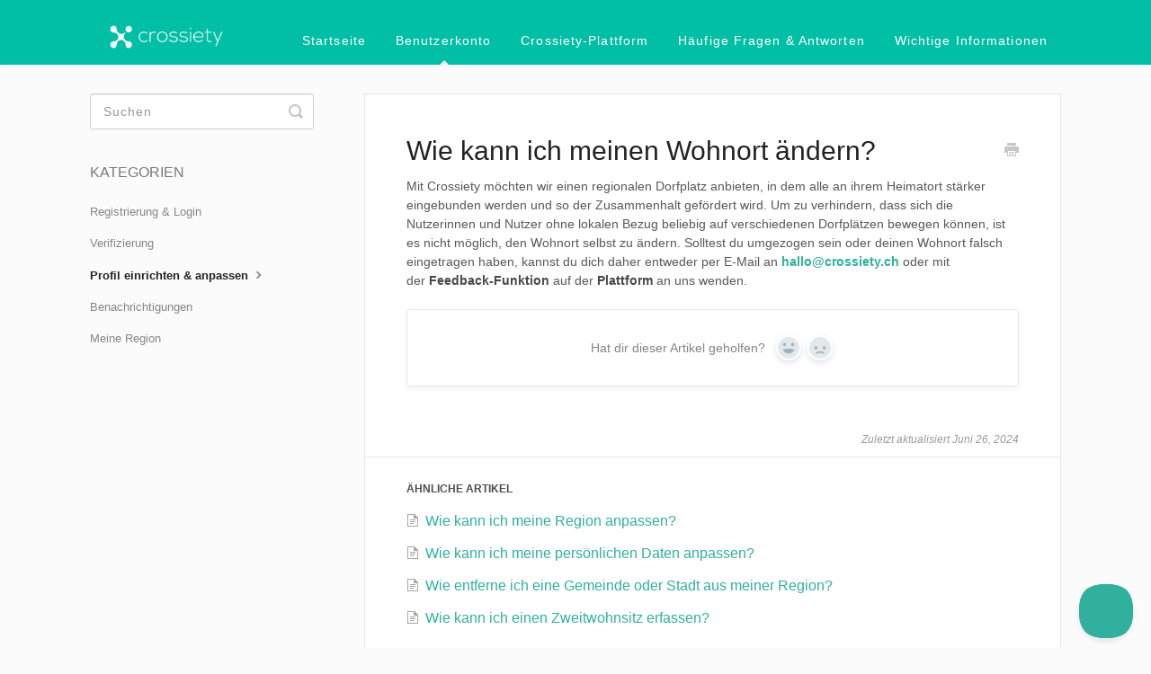

--- FILE ---
content_type: text/html; charset=utf-8
request_url: https://support.crossiety.ch/article/422-wie-kann-ich-meinen-wohnort-aendern
body_size: 4414
content:


<!DOCTYPE html>
<html>
    
<head>
    <meta charset="utf-8"/>
    <title>Wie kann ich meinen Wohnort ändern? - Crossiety Support</title>
    <meta name="viewport" content="width=device-width, maximum-scale=1"/>
    <meta name="apple-mobile-web-app-capable" content="yes"/>
    <meta name="format-detection" content="telephone=no">
    <meta name="description" content="Mit Crossiety möchten wir einen regionalen Dorfplatz anbieten, in dem alle an ihrem Heimatort stärker eingebunden werden und so der Zusammenhalt gefördert wird."/>
    <meta name="author" content="Crossiety"/>
    <link rel="canonical" href="https://support.crossiety.ch/article/422-wie-kann-ich-meinen-wohnort-aendern"/>
    
        
   
            <meta name="twitter:card" content="summary"/>
            <meta name="twitter:title" content="Wie kann ich meinen Wohnort ändern?" />
            <meta name="twitter:description" content="Mit Crossiety möchten wir einen regionalen Dorfplatz anbieten, in dem alle an ihrem Heimatort stärker eingebunden werden und so der Zusammenhalt gefördert wird."/>


    

    
        <link rel="stylesheet" href="//d3eto7onm69fcz.cloudfront.net/assets/stylesheets/launch-1769188798556.css">
    
    <style>
        body { background: #fafafa; }
        .navbar .navbar-inner { background: #00bfa5; }
        .navbar .nav li a, 
        .navbar .icon-private-w  { color: #ffffff; }
        .navbar .brand, 
        .navbar .nav li a:hover, 
        .navbar .nav li a:focus, 
        .navbar .nav .active a, 
        .navbar .nav .active a:hover, 
        .navbar .nav .active a:focus  { color: #ffffff; }
        .navbar a:hover .icon-private-w, 
        .navbar a:focus .icon-private-w, 
        .navbar .active a .icon-private-w, 
        .navbar .active a:hover .icon-private-w, 
        .navbar .active a:focus .icon-private-w { color: #ffffff; }
        #serp-dd .result a:hover,
        #serp-dd .result > li.active,
        #fullArticle strong a,
        #fullArticle a strong,
        .collection a,
        .contentWrapper a,
        .most-pop-articles .popArticles a,
        .most-pop-articles .popArticles a:hover span,
        .category-list .category .article-count,
        .category-list .category:hover .article-count { color: #30b09d; }
        #fullArticle, 
        #fullArticle p, 
        #fullArticle ul, 
        #fullArticle ol, 
        #fullArticle li, 
        #fullArticle div, 
        #fullArticle blockquote, 
        #fullArticle dd, 
        #fullArticle table { color:#585858; }
    </style>
    
        <link rel="stylesheet" href="//s3.amazonaws.com/helpscout.net/docs/assets/5757c899c697917dce6a66fe/attachments/61937a1b12c07c18afde8370/CSS_Stylesheet_Crossiety_Supportseite.css">
    
    <link rel="apple-touch-icon-precomposed" href="//d3eto7onm69fcz.cloudfront.net/assets/ico/touch-152.png">
    <link rel="shortcut icon" type="image/png" href="//d33v4339jhl8k0.cloudfront.net/docs/assets/5757c899c697917dce6a66fe/images/57dbb8ce9033606f71aba044/Favicon.png">
    <!--[if lt IE 9]>
    
        <script src="//d3eto7onm69fcz.cloudfront.net/assets/javascripts/html5shiv.min.js"></script>
    
    <![endif]-->
    
        <script type="application/ld+json">
        {"@context":"https://schema.org","@type":"WebSite","url":"https://support.crossiety.ch","potentialAction":{"@type":"SearchAction","target":"https://support.crossiety.ch/search?query={query}","query-input":"required name=query"}}
        </script>
    
        <script type="application/ld+json">
        {"@context":"https://schema.org","@type":"BreadcrumbList","itemListElement":[{"@type":"ListItem","position":1,"name":"Crossiety Support","item":"https://support.crossiety.ch"},{"@type":"ListItem","position":2,"name":"Benutzerkonto","item":"https://support.crossiety.ch/collection/788-benutzerkonto"},{"@type":"ListItem","position":3,"name":"Wie kann ich meinen Wohnort ändern?","item":"https://support.crossiety.ch/article/422-wie-kann-ich-meinen-wohnort-aendern"}]}
        </script>
    
    
        <script type="text/javascript">!function(e,t,n){function a(){var e=t.getElementsByTagName("script")[0],n=t.createElement("script");n.type="text/javascript",n.async=!0,n.src="https://beacon-v2.helpscout.net",e.parentNode.insertBefore(n,e)}if(e.Beacon=n=function(t,n,a){e.Beacon.readyQueue.push({method:t,options:n,data:a})},n.readyQueue=[],"complete"===t.readyState)return a();e.attachEvent?e.attachEvent("onload",a):e.addEventListener("load",a,!1)}(window,document,window.Beacon||function(){});</script>
<script type="text/javascript">window.Beacon('init', '43262829-e992-4c23-968e-49c115888787')</script>

    
</head>
    
    <body>
        
<header id="mainNav" class="navbar">
    <div class="navbar-inner">
        <div class="container-fluid">
            <a class="brand" href="https://crossiety.app">
            
                
                    <img src="//d33v4339jhl8k0.cloudfront.net/docs/assets/5757c899c697917dce6a66fe/images/61936fb912c07c18afde8340/2-Small-white-logo.png" alt="Crossiety Support" width="200" height="57">
                

            
            </a>
            
                <button type="button" class="btn btn-navbar" data-toggle="collapse" data-target=".nav-collapse">
                    <span class="sr-only">Toggle Navigation</span>
                    <span class="icon-bar"></span>
                    <span class="icon-bar"></span>
                    <span class="icon-bar"></span>
                </button>
            
            <div class="nav-collapse collapse">
                <nav role="navigation"><!-- added for accessibility -->
                <ul class="nav">
                    
                        <li id="home"><a href="/">Startseite <b class="caret"></b></a></li>
                    
                    
                        
                            <li  class="active"  id="benutzerkonto"><a href="/collection/788-benutzerkonto">Benutzerkonto  <b class="caret"></b></a></li>
                        
                            <li  id="crossiety-plattform"><a href="/collection/777-crossiety-plattform">Crossiety-Plattform  <b class="caret"></b></a></li>
                        
                            <li  id="haufige-fragen-antworten"><a href="/collection/312-haufige-fragen-antworten">Häufige Fragen &amp; Antworten  <b class="caret"></b></a></li>
                        
                            <li  id="wichtige-informationen"><a href="/collection/720-wichtige-informationen">Wichtige Informationen  <b class="caret"></b></a></li>
                        
                    
                    
                </ul>
                </nav>
            </div><!--/.nav-collapse -->
        </div><!--/container-->
    </div><!--/navbar-inner-->
</header>
        <section id="contentArea" class="container-fluid">
            <div class="row-fluid">
                <section id="main-content" class="span9">
                    <div class="contentWrapper withRelated">
                        
    
    <article id="fullArticle">
        <h1 class="title">Wie kann ich meinen Wohnort ändern?</h1>
    
        <a href="javascript:window.print()" class="printArticle" title="Diesen Artikel drucken" aria-label="Print this Article"><i class="icon-print"></i></a>
        <p>Mit Crossiety möchten wir einen regionalen Dorfplatz anbieten, in dem alle an ihrem Heimatort stärker eingebunden werden und so der Zusammenhalt gefördert wird. Um zu verhindern, dass sich die Nutzerinnen und Nutzer ohne lokalen Bezug beliebig auf verschiedenen Dorfplätzen bewegen können, ist es nicht möglich, den Wohnort selbst zu ändern. Solltest du umgezogen sein oder deinen Wohnort falsch eingetragen haben, kannst du dich daher entweder per E-Mail an <a href="mailto:hallo@crossiety.ch?Subject=Wohnort ändern" target="_blank"><strong>hallo@crossiety.ch</strong></a> oder mit der&nbsp;<strong>Feedback-Funktion</strong> auf der <strong>Plattform</strong> an uns wenden.</p>
    </article>
    
        <div class="articleRatings" data-article-url="https://support.crossiety.ch/article/422-wie-kann-ich-meinen-wohnort-aendern">
            <span class="articleRatings-question">Hat dir dieser Artikel geholfen?</span>
            <span class="articleRatings-feedback">
                <span class="articleRatings-feedback-tick">
                    <svg height="20" viewBox="0 0 20 20" width="20" xmlns="http://www.w3.org/2000/svg">
                        <path d="m8 14a.997.997 0 0 1 -.707-.293l-2-2a.999.999 0 1 1 1.414-1.414l1.293 1.293 4.293-4.293a.999.999 0 1 1 1.414 1.414l-5 5a.997.997 0 0 1 -.707.293" fill="#2CC683" fill-rule="evenodd"/>
                    </svg>
                </span>
                <span class="articleRatings-feedback-message">Danke für deine Rückmeldung!</span>
            </span>
            <span class="articleRatings-failure">There was a problem submitting your feedback. Please try again later.</span>
            <div class="articleRatings-actions">
                <button class="rateAction rateAction--positive" data-rating="positive">
                    <span class="sr-only">Yes</span>
                    <span class="rating-face">
                        <svg xmlns="http://www.w3.org/2000/svg" width="24" height="24">
                            <path fill-rule="evenodd" d="M5.538 14.026A19.392 19.392 0 0 1 12 12.923c2.26 0 4.432.388 6.462 1.103-1.087 2.61-3.571 4.436-6.462 4.436-2.891 0-5.375-1.825-6.462-4.436zm1.847-3.872a1.846 1.846 0 1 1 0-3.692 1.846 1.846 0 0 1 0 3.692zm9.23 0a1.846 1.846 0 1 1 0-3.692 1.846 1.846 0 0 1 0 3.692z"/>
                        </svg>
                    </span>
                </button>
                <button class="rateAction rateAction--negative" data-rating="negative">
                    <span class="sr-only">No</span>
                    <span class="rating-face">
                        <svg xmlns="http://www.w3.org/2000/svg" width="24" height="24">
                            <path fill-rule="evenodd" d="M7.385 13.846a1.846 1.846 0 1 1 0-3.692 1.846 1.846 0 0 1 0 3.692zm9.23 0a1.846 1.846 0 1 1 0-3.692 1.846 1.846 0 0 1 0 3.692zm-.967 4.95a.992.992 0 0 1-.615-.212c-1.701-1.349-4.364-1.349-6.065 0a.998.998 0 0 1-1.36-.123.895.895 0 0 1 .127-1.3A6.897 6.897 0 0 1 12 15.692c1.555 0 3.069.521 4.266 1.467.41.326.467.909.127 1.3a.982.982 0 0 1-.745.335z"/>
                        </svg>
                    </span>
                </button>
            </div>
        </div>
     

    <section class="articleFoot">
    

    <time class="lu" datetime=2024-06-26 >Zuletzt aktualisiert Juni 26, 2024</time>
    </section>

                    </div><!--/contentWrapper-->
                    
                        <section class="related">
                            <h3>Ähnliche Artikel</h3>
                            <ul>
                                
                                    <li><a href="/article/342-wie-kann-ich-meine-region-anpassen"><i class="icon-article-doc"></i><span>Wie kann ich meine Region anpassen?</span></a></li>
                                
                                    <li><a href="/article/320-wie-kann-ich-meine-persoenlichen-daten-anpassen"><i class="icon-article-doc"></i><span>Wie kann ich meine persönlichen Daten anpassen?</span></a></li>
                                
                                    <li><a href="/article/343-wie-entferne-ich-eine-gemeinde-oder-stadt-aus-meiner-region"><i class="icon-article-doc"></i><span>Wie entferne ich eine Gemeinde oder Stadt aus meiner Region?</span></a></li>
                                
                                    <li><a href="/article/607-wie-kann-ich-einen-zweitwohnsitz-erfassen"><i class="icon-article-doc"></i><span>Wie kann ich einen Zweitwohnsitz erfassen?</span></a></li>
                                
                            </ul>
                        </section>
                    
                </section><!--/content-->
                <aside id="sidebar" class="span3">
                 

<form action="/search" method="GET" id="searchBar" class="sm" autocomplete="off">
    
                    <input type="hidden" name="collectionId" value="60cb142205ff892e6bc28343"/>
                    <input type="text" name="query" title="search-query" class="search-query" placeholder="Suchen" value="" aria-label="Suchen" />
                    <button type="submit">
                        <span class="sr-only">Toggle Search</span>
                        <i class="icon-search"></i>
                    </button>
                    <div id="serp-dd" style="display: none;" class="sb">
                        <ul class="result">
                        </ul>
                    </div>
                
</form>

                
                    <h3>Kategorien</h3>
                    <ul class="nav nav-list">
                    
                        
                            <li ><a href="/category/791-registrierung-login">Registrierung &amp; Login  <i class="icon-arrow"></i></a></li>
                        
                    
                        
                            <li ><a href="/category/792-verifizierung">Verifizierung  <i class="icon-arrow"></i></a></li>
                        
                    
                        
                            <li  class="active" ><a href="/category/796-profil-einrichten">Profil einrichten &amp; anpassen  <i class="icon-arrow"></i></a></li>
                        
                    
                        
                            <li ><a href="/category/793-benachrichtigungen">Benachrichtigungen  <i class="icon-arrow"></i></a></li>
                        
                    
                        
                            <li ><a href="/category/794-meine-region">Meine Region  <i class="icon-arrow"></i></a></li>
                        
                    
                    </ul>
                
                </aside><!--/span-->
            </div><!--/row-->
            <div id="noResults" style="display:none;">Leider nichts gefunden</div>
            <footer>
                

<p>&copy;
    
        <a href="https://crossiety.app">Crossiety</a>
    
    2026. <span>Powered by <a rel="nofollow noopener noreferrer" href="https://www.helpscout.com/docs-refer/?co=Crossiety&utm_source=docs&utm_medium=footerlink&utm_campaign=Docs+Branding" target="_blank">Help Scout</a></span>
    
        
    
</p>

            </footer>
        </section><!--/.fluid-container-->
        
        
    <script src="//d3eto7onm69fcz.cloudfront.net/assets/javascripts/app4.min.js"></script>

<script>
// keep iOS links from opening safari
if(("standalone" in window.navigator) && window.navigator.standalone){
// If you want to prevent remote links in standalone web apps opening Mobile Safari, change 'remotes' to true
var noddy, remotes = false;
document.addEventListener('click', function(event) {
noddy = event.target;
while(noddy.nodeName !== "A" && noddy.nodeName !== "HTML") {
noddy = noddy.parentNode;
}

if('href' in noddy && noddy.href.indexOf('http') !== -1 && (noddy.href.indexOf(document.location.host) !== -1 || remotes)){
event.preventDefault();
document.location.href = noddy.href;
}

},false);
}
</script>
        
    </body>
</html>




--- FILE ---
content_type: text/css
request_url: https://s3.amazonaws.com/helpscout.net/docs/assets/5757c899c697917dce6a66fe/attachments/61937a1b12c07c18afde8370/CSS_Stylesheet_Crossiety_Supportseite.css
body_size: 130114
content:
.clearfix{*zoom:1}.clearfix:before,.clearfix:after{display:table;content:"";line-height:0}.clearfix:after{clear:both}.hide-text{font:0/0 a;color:transparent;text-shadow:none;background-color:transparent;border:0}.input-block-level{display:block;width:100%;min-height:28px;-webkit-box-sizing:border-box;-moz-box-sizing:border-box;box-sizing:border-box}article,aside,details,figcaption,figure,footer,header,hgroup,nav,section{display:block}audio,canvas,video{display:inline-block;*display:inline;*zoom:1}audio:not([controls]){display:none}html{font-size:100%;-webkit-text-size-adjust:100%;-ms-text-size-adjust:100%}a:focus{outline:thin dotted #333;outline:5px auto -webkit-focus-ring-color;outline-offset:-2px}a:hover,a:active{outline:0}sub,sup{position:relative;font-size:75%;line-height:0;vertical-align:baseline}sup{top:-.5em}sub{bottom:-.25em}img{max-width:100%;width:auto\9;height:auto;vertical-align:middle;border:0;-ms-interpolation-mode:bicubic}#map_canvas img,.google-maps img{max-width:none}button,input,select,textarea{margin:0;font-size:100%;vertical-align:middle}button,input{*overflow:visible;line-height:normal}button::-moz-focus-inner,input::-moz-focus-inner{padding:0;border:0}button,html input[type=button],input[type=reset],input[type=submit]{-webkit-appearance:button;cursor:pointer}label,select,button,input[type=button],input[type=reset],input[type=submit],input[type=radio],input[type=checkbox]{cursor:pointer}input[type=search]{-webkit-box-sizing:content-box;-moz-box-sizing:content-box;box-sizing:content-box;-webkit-appearance:textfield}input[type=search]::-webkit-search-decoration,input[type=search]::-webkit-search-cancel-button{-webkit-appearance:none}textarea{overflow:auto;vertical-align:top}

@media print{*{text-shadow:none!important;color:#000!important;background:transparent!important;box-shadow:none!important}a,a:visited{text-decoration:underline}a[href]:after{content:" (" attr(href) ")"}abbr[title]:after{content:" (" attr(title) ")"}.ir a:after,a[href^="javascript:"]:after,a[href^="#"]:after{content:""}pre,blockquote{border:1px solid #999;page-break-inside:avoid}thead{display:table-header-group}tr,img{page-break-inside:avoid}img{max-width:100%!important}@page{margin:.5cm}p,h2,h3{orphans:3;widows:3}h2,h3{page-break-after:avoid}}body{margin:0;font-family:"Helvetica Neue",Helvetica,Arial,sans-serif;font-size:12px;line-height:18px;color:#333;background-color:#fff}

a {
  color:#30b09d;
  text-decoration:none;
}

a:hover,a:focus{color:#2e597d;text-decoration:underline}.img-rounded{-webkit-border-radius:6px;-moz-border-radius:6px;border-radius:6px}.img-polaroid{padding:4px;background-color:#fff;border:1px solid #ccc;border:1px solid rgba(0,0,0,.2);-webkit-box-shadow:0 1px 3px rgba(0,0,0,.1);-moz-box-shadow:0 1px 3px rgba(0,0,0,.1);box-shadow:0 1px 3px rgba(0,0,0,.1)}.img-circle{-webkit-border-radius:500px;-moz-border-radius:500px;border-radius:500px}.row{margin-left:-20px;*zoom:1}.row:before,.row:after{display:table;content:"";line-height:0}.row:after{clear:both}[class*=span]{float:left;min-height:1px;margin-left:20px}.container,.navbar-static-top .container,.navbar-fixed-top .container,.navbar-fixed-bottom .container{width:940px}.span12{width:940px}.span11{width:860px}.span10{width:780px}.span9{width:700px}.span8{width:620px}.span7{width:540px}.span6{width:460px}.span5{width:380px}.span4{width:300px}.span3{width:220px}.span2{width:140px}.span1{width:60px}.offset12{margin-left:980px}.offset11{margin-left:900px}.offset10{margin-left:820px}.offset9{margin-left:740px}.offset8{margin-left:660px}.offset7{margin-left:580px}.offset6{margin-left:500px}.offset5{margin-left:420px}.offset4{margin-left:340px}.offset3{margin-left:260px}.offset2{margin-left:180px}.offset1{margin-left:100px}.row-fluid{width:100%;*zoom:1}.row-fluid:before,.row-fluid:after{display:table;content:"";line-height:0}.row-fluid:after{clear:both}.row-fluid [class*=span]{display:block;width:100%;min-height:28px;-webkit-box-sizing:border-box;-moz-box-sizing:border-box;box-sizing:border-box;float:left;margin-left:2.127659574468085%;*margin-left:2.074468085106383%}.row-fluid [class*=span]:first-child{margin-left:0}.row-fluid .controls-row [class*=span]+[class*=span]{margin-left:2.127659574468085%}.row-fluid .span12{width:100%;*width:99.94680851063829%}.row-fluid .span11{width:91.48936170212765%;*width:91.43617021276594%}.row-fluid .span10{width:82.97872340425532%;*width:82.92553191489361%}.row-fluid .span9{width:74.46808510638297%;*width:74.41489361702126%}.row-fluid .span8{width:65.95744680851064%;*width:65.90425531914893%}.row-fluid .span7{width:57.44680851063829%;*width:57.39361702127659%}.row-fluid .span6{width:48.93617021276595%;*width:48.88297872340425%}.row-fluid .span5{width:40.42553191489362%;*width:40.37234042553192%}.row-fluid .span4{width:31.914893617021278%;*width:31.861702127659576%}.row-fluid .span3{width:23.404255319148934%;*width:23.351063829787233%}.row-fluid .span2{width:14.893617021276595%;*width:14.840425531914894%}.row-fluid .span1{width:6.382978723404255%;*width:6.329787234042553%}.row-fluid .offset12{margin-left:104.25531914893617%;*margin-left:104.14893617021275%}.row-fluid .offset12:first-child{margin-left:102.12765957446808%;*margin-left:102.02127659574467%}.row-fluid .offset11{margin-left:95.74468085106382%;*margin-left:95.6382978723404%}.row-fluid .offset11:first-child{margin-left:93.61702127659574%;*margin-left:93.51063829787232%}.row-fluid .offset10{margin-left:87.23404255319149%;*margin-left:87.12765957446807%}.row-fluid .offset10:first-child{margin-left:85.1063829787234%;*margin-left:84.99999999999999%}.row-fluid .offset9{margin-left:78.72340425531914%;*margin-left:78.61702127659572%}.row-fluid .offset9:first-child{margin-left:76.59574468085106%;*margin-left:76.48936170212764%}.row-fluid .offset8{margin-left:70.2127659574468%;*margin-left:70.10638297872339%}.row-fluid .offset8:first-child{margin-left:68.08510638297872%;*margin-left:67.9787234042553%}.row-fluid .offset7{margin-left:61.70212765957446%;*margin-left:61.59574468085106%}.row-fluid .offset7:first-child{margin-left:59.574468085106375%;*margin-left:59.46808510638297%}.row-fluid .offset6{margin-left:53.191489361702125%;*margin-left:53.085106382978715%}.row-fluid .offset6:first-child{margin-left:51.063829787234035%;*margin-left:50.95744680851063%}.row-fluid .offset5{margin-left:44.68085106382979%;*margin-left:44.57446808510638%}.row-fluid .offset5:first-child{margin-left:42.5531914893617%;*margin-left:42.4468085106383%}.row-fluid .offset4{margin-left:36.170212765957444%;*margin-left:36.06382978723405%}.row-fluid .offset4:first-child{margin-left:34.04255319148936%;*margin-left:33.93617021276596%}.row-fluid .offset3{margin-left:27.659574468085104%;*margin-left:27.5531914893617%}.row-fluid .offset3:first-child{margin-left:25.53191489361702%;*margin-left:25.425531914893618%}.row-fluid .offset2{margin-left:19.148936170212764%;*margin-left:19.04255319148936%}.row-fluid .offset2:first-child{margin-left:17.02127659574468%;*margin-left:16.914893617021278%}.row-fluid .offset1{margin-left:10.638297872340425%;*margin-left:10.53191489361702%}.row-fluid .offset1:first-child{margin-left:8.51063829787234%;*margin-left:8.404255319148938%}[class*=span].hide,.row-fluid [class*=span].hide{display:none}[class*=span].pull-right,.row-fluid [class*=span].pull-right{float:right}.container{margin-right:auto;margin-left:auto;*zoom:1}.container:before,.container:after{display:table;content:"";line-height:0}.container:after{clear:both}.container-fluid{padding-right:20px;padding-left:20px;*zoom:1}.container-fluid:before,.container-fluid:after{display:table;content:"";line-height:0}.container-fluid:after{clear:both}p{margin:0 0 9px}.lead{margin-bottom:18px;font-size:18px;font-weight:200;line-height:27px}small{font-size:85%}strong{font-weight:700}em{font-style:italic}cite{font-style:normal}.muted{color:#999}a.muted:hover,a.muted:focus{color:gray}.text-warning{color:#a27c3a}a.text-warning:hover,a.text-warning:focus{color:#7c5f2d}.text-error{color:#d21b14}a.text-error:hover,a.text-error:focus{color:#a31510}.text-info{color:#548aac}a.text-info:hover,a.text-info:focus{color:#436f8a}.text-success{color:#467c0e}a.text-success:hover,a.text-success:focus{color:#2c4e09}.text-left{text-align:left}.text-right{text-align:right}.text-center{text-align:center}h1,h2,h3,h4,h5,h6{margin:9px 0;font-family:inherit;font-weight:700;line-height:18px;color:inherit;text-rendering:optimizelegibility}h1 small,h2 small,h3 small,h4 small,h5 small,h6 small{font-weight:400;line-height:1;color:#999}h1,h2,h3{line-height:36px}h1{font-size:33px}h2{font-size:27px}h3{font-size:21px}h4{font-size:15px}h5{font-size:12px}h6{font-size:10.2px}h1 small{font-size:21px}h2 small{font-size:15px}h3 small{font-size:12px}h4 small{font-size:12px}.page-header{padding-bottom:8px;margin:18px 0 27px;border-bottom:1px solid #eee}

ul,ol{padding:0;margin:10px 0 9px 25px}

ul ul,ul ol,ol ol,ol ul{margin-bottom:0}li{line-height:18px}ul.unstyled,ol.unstyled{margin-left:0;list-style:none}ul.inline,ol.inline{margin-left:0;list-style:none}ul.inline>li,ol.inline>li{display:inline-block;*display:inline;*zoom:1;padding-left:5px;padding-right:5px}dl{margin-bottom:18px}dt,dd{line-height:18px}dt{font-weight:700}dd{margin-left:9px}.dl-horizontal{*zoom:1}.dl-horizontal:before,.dl-horizontal:after{display:table;content:"";line-height:0}.dl-horizontal:after{clear:both}.dl-horizontal dt{float:left;width:160px;clear:left;text-align:right;overflow:hidden;text-overflow:ellipsis;white-space:nowrap}.dl-horizontal dd{margin-left:180px}hr{margin:18px 0;border:0;border-top:1px solid #eee;border-bottom:1px solid #fff}abbr[title],abbr[data-original-title]{cursor:help;border-bottom:1px dotted #999}abbr.initialism{font-size:90%;text-transform:uppercase}blockquote{padding:0 0 0 15px;margin:0 0 18px;border-left:5px solid #eee}blockquote p{margin-bottom:0;font-size:15px;font-weight:300;line-height:1.25}blockquote small{display:block;line-height:18px;color:#999}blockquote small:before{content:'\2014 \00A0'}blockquote.pull-right{float:right;padding-right:15px;padding-left:0;border-right:5px solid #eee;border-left:0}blockquote.pull-right p,blockquote.pull-right small{text-align:right}blockquote.pull-right small:before{content:''}blockquote.pull-right small:after{content:'\00A0 \2014'}q:before,q:after,blockquote:before,blockquote:after{content:""}address{display:block;margin-bottom:18px;font-style:normal;line-height:18px}code,pre{padding:0 3px 2px;font-family:Monaco,Menlo,Consolas,"Courier New",monospace;font-size:10px;color:#333;-webkit-border-radius:3px;-moz-border-radius:3px;border-radius:3px}code{padding:2px 4px;color:#d14;background-color:#f7f7f9;border:1px solid #e1e1e8;white-space:nowrap}pre{display:block;padding:8.5px;margin:0 0 9px;font-size:11px;line-height:18px;word-break:break-all;word-wrap:break-word;white-space:pre;white-space:pre-wrap;background-color:#f5f5f5;border:1px solid #ccc;border:1px solid rgba(0,0,0,.15);-webkit-border-radius:4px;-moz-border-radius:4px;border-radius:4px}pre.prettyprint{margin-bottom:18px}pre code{padding:0;color:inherit;white-space:pre;white-space:pre-wrap;background-color:transparent;border:0}.pre-scrollable{max-height:340px;overflow-y:scroll}form{margin:0 0 18px}fieldset{padding:0;margin:0;border:0}legend{display:block;width:100%;padding:0;margin-bottom:18px;font-size:18px;line-height:36px;color:#333;border:0;border-bottom:1px solid #e5e5e5}legend small{font-size:13.5px;color:#999}label,input,button,select,textarea{font-size:12px;font-weight:400;line-height:18px}input,button,select,textarea{font-family:"Helvetica Neue",Helvetica,Arial,sans-serif}label{display:block;margin-bottom:5px}select,textarea,input[type=text],input[type=password],input[type=datetime],input[type=datetime-local],input[type=date],input[type=month],input[type=time],input[type=week],input[type=number],input[type=email],input[type=url],input[type=search],input[type=tel],input[type=color],.uneditable-input{display:inline-block;height:18px;padding:4px 6px;margin-bottom:9px;font-size:12px;line-height:18px;color:#555;-webkit-border-radius:4px;-moz-border-radius:4px;border-radius:4px;vertical-align:middle}input,textarea,.uneditable-input{width:206px}textarea{height:auto}textarea,input[type=text],input[type=password],input[type=datetime],input[type=datetime-local],input[type=date],input[type=month],input[type=time],input[type=week],input[type=number],input[type=email],input[type=url],input[type=search],input[type=tel],input[type=color],.uneditable-input{background-color:#fff;border:1px solid #ccc;-webkit-box-shadow:inset 0 1px 1px rgba(0,0,0,.075);-moz-box-shadow:inset 0 1px 1px rgba(0,0,0,.075);box-shadow:inset 0 1px 1px rgba(0,0,0,.075);-webkit-transition:border linear .2s,box-shadow linear .2s;-moz-transition:border linear .2s,box-shadow linear .2s;-o-transition:border linear .2s,box-shadow linear .2s;transition:border linear .2s,box-shadow linear .2s}textarea:focus,input[type=text]:focus,input[type=password]:focus,input[type=datetime]:focus,input[type=datetime-local]:focus,input[type=date]:focus,input[type=month]:focus,input[type=time]:focus,input[type=week]:focus,input[type=number]:focus,input[type=email]:focus,input[type=url]:focus,input[type=search]:focus,input[type=tel]:focus,input[type=color]:focus,.uneditable-input:focus{border-color:rgba(82,168,236,.8);outline:0;outline:thin dotted \9;-webkit-box-shadow:inset 0 1px 1px rgba(0,0,0,.075),0 0 8px rgba(82,168,236,.6);-moz-box-shadow:inset 0 1px 1px rgba(0,0,0,.075),0 0 8px rgba(82,168,236,.6);box-shadow:inset 0 1px 1px rgba(0,0,0,.075),0 0 8px rgba(82,168,236,.6)}input[type=radio],input[type=checkbox]{margin:4px 0 0;*margin-top:0;margin-top:1px \9;line-height:normal}input[type=file],input[type=image],input[type=submit],input[type=reset],input[type=button],input[type=radio],input[type=checkbox]{width:auto}select,input[type=file]{height:28px;*margin-top:4px;line-height:28px}select{width:220px;border:1px solid #ccc;background-color:#fff}select[multiple],select[size]{height:auto}select:focus,input[type=file]:focus,input[type=radio]:focus,input[type=checkbox]:focus{outline:thin dotted #333;outline:5px auto -webkit-focus-ring-color;outline-offset:-2px}.uneditable-input,.uneditable-textarea{color:#999;background-color:#fcfcfc;border-color:#ccc;-webkit-box-shadow:inset 0 1px 2px rgba(0,0,0,.025);-moz-box-shadow:inset 0 1px 2px rgba(0,0,0,.025);box-shadow:inset 0 1px 2px rgba(0,0,0,.025);cursor:not-allowed}.uneditable-input{overflow:hidden;white-space:nowrap}.uneditable-textarea{width:auto;height:auto}input:-moz-placeholder,textarea:-moz-placeholder{color:#999}input:-ms-input-placeholder,textarea:-ms-input-placeholder{color:#999}input::-webkit-input-placeholder,textarea::-webkit-input-placeholder{color:#999}.radio,.checkbox{min-height:18px;padding-left:20px}.radio input[type=radio],.checkbox input[type=checkbox]{float:left;margin-left:-20px}.controls>.radio:first-child,.controls>.checkbox:first-child{padding-top:5px}.radio.inline,.checkbox.inline{display:inline-block;padding-top:5px;margin-bottom:0;vertical-align:middle}.radio.inline+.radio.inline,.checkbox.inline+.checkbox.inline{margin-left:10px}.input-mini{width:60px}.input-small{width:90px}.input-medium{width:150px}.input-large{width:210px}.input-xlarge{width:270px}.input-xxlarge{width:530px}input[class*=span],select[class*=span],textarea[class*=span],.uneditable-input[class*=span],.row-fluid input[class*=span],.row-fluid select[class*=span],.row-fluid textarea[class*=span],.row-fluid .uneditable-input[class*=span]{float:none;margin-left:0}.input-append input[class*=span],.input-append .uneditable-input[class*=span],.input-prepend input[class*=span],.input-prepend .uneditable-input[class*=span],.row-fluid input[class*=span],.row-fluid select[class*=span],.row-fluid textarea[class*=span],.row-fluid .uneditable-input[class*=span],.row-fluid .input-prepend [class*=span],.row-fluid .input-append [class*=span]{display:inline-block}input,textarea,.uneditable-input{margin-left:0}.controls-row [class*=span]+[class*=span]{margin-left:20px}input.span12,textarea.span12,.uneditable-input.span12{width:926px}input.span11,textarea.span11,.uneditable-input.span11{width:846px}input.span10,textarea.span10,.uneditable-input.span10{width:766px}input.span9,textarea.span9,.uneditable-input.span9{width:686px}input.span8,textarea.span8,.uneditable-input.span8{width:606px}input.span7,textarea.span7,.uneditable-input.span7{width:526px}input.span6,textarea.span6,.uneditable-input.span6{width:446px}input.span5,textarea.span5,.uneditable-input.span5{width:366px}input.span4,textarea.span4,.uneditable-input.span4{width:286px}input.span3,textarea.span3,.uneditable-input.span3{width:206px}input.span2,textarea.span2,.uneditable-input.span2{width:126px}input.span1,textarea.span1,.uneditable-input.span1{width:46px}.controls-row{*zoom:1}.controls-row:before,.controls-row:after{display:table;content:"";line-height:0}.controls-row:after{clear:both}.controls-row [class*=span],.row-fluid .controls-row [class*=span]{float:left}.controls-row .checkbox[class*=span],.controls-row .radio[class*=span]{padding-top:5px}input[disabled],select[disabled],textarea[disabled],input[readonly],select[readonly],textarea[readonly]{cursor:not-allowed;background-color:#eee}input[type=radio][disabled],input[type=checkbox][disabled],input[type=radio][readonly],input[type=checkbox][readonly]{background-color:transparent}.control-group.warning .control-label,.control-group.warning .help-block,.control-group.warning .help-inline{color:#a27c3a}.control-group.warning .checkbox,.control-group.warning .radio,.control-group.warning input,.control-group.warning select,.control-group.warning textarea{color:#a27c3a}.control-group.warning input,.control-group.warning select,.control-group.warning textarea{border-color:#a27c3a;-webkit-box-shadow:inset 0 1px 1px rgba(0,0,0,.075);-moz-box-shadow:inset 0 1px 1px rgba(0,0,0,.075);box-shadow:inset 0 1px 1px rgba(0,0,0,.075)}.control-group.warning input:focus,.control-group.warning select:focus,.control-group.warning textarea:focus{border-color:#7c5f2d;-webkit-box-shadow:inset 0 1px 1px rgba(0,0,0,.075),0 0 6px #cdad75;-moz-box-shadow:inset 0 1px 1px rgba(0,0,0,.075),0 0 6px #cdad75;box-shadow:inset 0 1px 1px rgba(0,0,0,.075),0 0 6px #cdad75}.control-group.warning .input-prepend .add-on,.control-group.warning .input-append .add-on{color:#a27c3a;background-color:#fcf8e3;border-color:#a27c3a}.control-group.error .control-label,.control-group.error .help-block,.control-group.error .help-inline{color:#d21b14}.control-group.error .checkbox,.control-group.error .radio,.control-group.error input,.control-group.error select,.control-group.error textarea{color:#d21b14}.control-group.error input,.control-group.error select,.control-group.error textarea{border-color:#d21b14;-webkit-box-shadow:inset 0 1px 1px rgba(0,0,0,.075);-moz-box-shadow:inset 0 1px 1px rgba(0,0,0,.075);box-shadow:inset 0 1px 1px rgba(0,0,0,.075)}.control-group.error input:focus,.control-group.error select:focus,.control-group.error textarea:focus{border-color:#a31510;-webkit-box-shadow:inset 0 1px 1px rgba(0,0,0,.075),0 0 6px #f0625c;-moz-box-shadow:inset 0 1px 1px rgba(0,0,0,.075),0 0 6px #f0625c;box-shadow:inset 0 1px 1px rgba(0,0,0,.075),0 0 6px #f0625c}.control-group.error .input-prepend .add-on,.control-group.error .input-append .add-on{color:#d21b14;background-color:#f8e5e7;border-color:#d21b14}.control-group.success .control-label,.control-group.success .help-block,.control-group.success .help-inline{color:#467c0e}.control-group.success .checkbox,.control-group.success .radio,.control-group.success input,.control-group.success select,.control-group.success textarea{color:#467c0e}.control-group.success input,.control-group.success select,.control-group.success textarea{border-color:#467c0e;-webkit-box-shadow:inset 0 1px 1px rgba(0,0,0,.075);-moz-box-shadow:inset 0 1px 1px rgba(0,0,0,.075);box-shadow:inset 0 1px 1px rgba(0,0,0,.075)}.control-group.success input:focus,.control-group.success select:focus,.control-group.success textarea:focus{border-color:#2c4e09;-webkit-box-shadow:inset 0 1px 1px rgba(0,0,0,.075),0 0 6px #7ad818;-moz-box-shadow:inset 0 1px 1px rgba(0,0,0,.075),0 0 6px #7ad818;box-shadow:inset 0 1px 1px rgba(0,0,0,.075),0 0 6px #7ad818}.control-group.success .input-prepend .add-on,.control-group.success .input-append .add-on{color:#467c0e;background-color:#e5f5c9;border-color:#467c0e}.control-group.info .control-label,.control-group.info .help-block,.control-group.info .help-inline{color:#548aac}.control-group.info .checkbox,.control-group.info .radio,.control-group.info input,.control-group.info select,.control-group.info textarea{color:#548aac}.control-group.info input,.control-group.info select,.control-group.info textarea{border-color:#548aac;-webkit-box-shadow:inset 0 1px 1px rgba(0,0,0,.075);-moz-box-shadow:inset 0 1px 1px rgba(0,0,0,.075);box-shadow:inset 0 1px 1px rgba(0,0,0,.075)}.control-group.info input:focus,.control-group.info select:focus,.control-group.info textarea:focus{border-color:#436f8a;-webkit-box-shadow:inset 0 1px 1px rgba(0,0,0,.075),0 0 6px #99b9cd;-moz-box-shadow:inset 0 1px 1px rgba(0,0,0,.075),0 0 6px #99b9cd;box-shadow:inset 0 1px 1px rgba(0,0,0,.075),0 0 6px #99b9cd}.control-group.info .input-prepend .add-on,.control-group.info .input-append .add-on{color:#548aac;background-color:#e4f6ff;border-color:#548aac}input:focus:invalid,textarea:focus:invalid,select:focus:invalid{color:#b94a48;border-color:#ee5f5b}input:focus:invalid:focus,textarea:focus:invalid:focus,select:focus:invalid:focus{border-color:#e9322d;-webkit-box-shadow:0 0 6px #f8b9b7;-moz-box-shadow:0 0 6px #f8b9b7;box-shadow:0 0 6px #f8b9b7}.form-actions{padding:17px 20px 18px;margin-top:18px;margin-bottom:18px;background-color:#f5f5f5;border-top:1px solid #e5e5e5;*zoom:1}.form-actions:before,.form-actions:after{display:table;content:"";line-height:0}.form-actions:after{clear:both}.help-block,.help-inline{color:#595959}.help-block{display:block;margin-bottom:9px}.help-inline{display:inline-block;*display:inline;*zoom:1;vertical-align:middle;padding-left:5px}.input-append,.input-prepend{display:inline-block;margin-bottom:9px;vertical-align:middle;font-size:0;white-space:nowrap}.input-append input,.input-prepend input,.input-append select,.input-prepend select,.input-append .uneditable-input,.input-prepend .uneditable-input,.input-append .dropdown-menu,.input-prepend .dropdown-menu,.input-append .popover,.input-prepend .popover{font-size:12px}.input-append input,.input-prepend input,.input-append select,.input-prepend select,.input-append .uneditable-input,.input-prepend .uneditable-input{position:relative;margin-bottom:0;*margin-left:0;vertical-align:top;-webkit-border-radius:0 4px 4px 0;-moz-border-radius:0 4px 4px 0;border-radius:0 4px 4px 0}.input-append input:focus,.input-prepend input:focus,.input-append select:focus,.input-prepend select:focus,.input-append .uneditable-input:focus,.input-prepend .uneditable-input:focus{z-index:2}.input-append .add-on,.input-prepend .add-on{display:inline-block;width:auto;height:18px;min-width:16px;padding:4px 5px;font-size:12px;font-weight:400;line-height:18px;text-align:center;text-shadow:0 1px 0 #fff;background-color:#eee;border:1px solid #ccc}.input-append .add-on,.input-prepend .add-on,.input-append .btn,.input-prepend .btn,.input-append .btn-group>.dropdown-toggle,.input-prepend .btn-group>.dropdown-toggle{vertical-align:top;-webkit-border-radius:0;-moz-border-radius:0;border-radius:0}.input-append .active,.input-prepend .active{background-color:#a9dba9;border-color:#46a546}.input-prepend .add-on,.input-prepend .btn{margin-right:-1px}.input-prepend .add-on:first-child,.input-prepend .btn:first-child{-webkit-border-radius:4px 0 0 4px;-moz-border-radius:4px 0 0 4px;border-radius:4px 0 0 4px}.input-append input,.input-append select,.input-append .uneditable-input{-webkit-border-radius:4px 0 0 4px;-moz-border-radius:4px 0 0 4px;border-radius:4px 0 0 4px}.input-append input+.btn-group .btn:last-child,.input-append select+.btn-group .btn:last-child,.input-append .uneditable-input+.btn-group .btn:last-child{-webkit-border-radius:0 4px 4px 0;-moz-border-radius:0 4px 4px 0;border-radius:0 4px 4px 0}.input-append .add-on,.input-append .btn,.input-append .btn-group{margin-left:-1px}.input-append .add-on:last-child,.input-append .btn:last-child,.input-append .btn-group:last-child>.dropdown-toggle{-webkit-border-radius:0 4px 4px 0;-moz-border-radius:0 4px 4px 0;border-radius:0 4px 4px 0}.input-prepend.input-append input,.input-prepend.input-append select,.input-prepend.input-append .uneditable-input{-webkit-border-radius:0;-moz-border-radius:0;border-radius:0}.input-prepend.input-append input+.btn-group .btn,.input-prepend.input-append select+.btn-group .btn,.input-prepend.input-append .uneditable-input+.btn-group .btn{-webkit-border-radius:0 4px 4px 0;-moz-border-radius:0 4px 4px 0;border-radius:0 4px 4px 0}.input-prepend.input-append .add-on:first-child,.input-prepend.input-append .btn:first-child{margin-right:-1px;-webkit-border-radius:4px 0 0 4px;-moz-border-radius:4px 0 0 4px;border-radius:4px 0 0 4px}.input-prepend.input-append .add-on:last-child,.input-prepend.input-append .btn:last-child{margin-left:-1px;-webkit-border-radius:0 4px 4px 0;-moz-border-radius:0 4px 4px 0;border-radius:0 4px 4px 0}.input-prepend.input-append .btn-group:first-child{margin-left:0}

/* Search Input Box */

input.search-query {
  padding-right:14px;
  padding-right:4px \9;
  padding-left:14px;
  padding-left:4px \9;
  margin-bottom:0;
  -webkit-border-radius:15px;
  -moz-border-radius:15px;
  border-radius:15px
  font-family: "Open Sans", sans-serif;
	font-weight: 100;
	letter-spacing: 1px;
}

.form-search .input-append .search-query,.form-search .input-prepend .search-query {
  -webkit-border-radius:0;
  -moz-border-radius:0;
  border-radius:0;
}

.form-search .input-append .search-query {
  -webkit-border-radius:14px 0 0 14px;
  -moz-border-radius:14px 0 0 14px;
  border-radius:14px 0 0 14px;
}

.form-search .input-append .btn {
  -webkit-border-radius:0 14px 14px 0;
  -moz-border-radius:0 14px 14px 0;
  border-radius:0 14px 14px 0;
}

.form-search .input-prepend .search-query {
  -webkit-border-radius:0 14px 14px 0;
  -moz-border-radius:0 14px 14px 0;
  border-radius:0 14px 14px 0;
}

.form-search .input-prepend .btn{-webkit-border-radius:14px 0 0 14px;-moz-border-radius:14px 0 0 14px;border-radius:14px 0 0 14px}.form-search input,.form-inline input,.form-horizontal input,.form-search textarea,.form-inline textarea,.form-horizontal textarea,.form-search select,.form-inline select,.form-horizontal select,.form-search .help-inline,.form-inline .help-inline,.form-horizontal .help-inline,.form-search .uneditable-input,.form-inline .uneditable-input,.form-horizontal .uneditable-input,.form-search .input-prepend,.form-inline .input-prepend,.form-horizontal .input-prepend,.form-search .input-append,.form-inline .input-append,.form-horizontal .input-append{display:inline-block;*display:inline;*zoom:1;margin-bottom:0;vertical-align:middle}.form-search .hide,.form-inline .hide,.form-horizontal .hide{display:none}.form-search label,.form-inline label,.form-search .btn-group,.form-inline .btn-group{display:inline-block}.form-search .input-append,.form-inline .input-append,.form-search .input-prepend,.form-inline .input-prepend{margin-bottom:0}.form-search .radio,.form-search .checkbox,.form-inline .radio,.form-inline .checkbox{padding-left:0;margin-bottom:0;vertical-align:middle}.form-search .radio input[type=radio],.form-search .checkbox input[type=checkbox],.form-inline .radio input[type=radio],.form-inline .checkbox input[type=checkbox]{float:left;margin-right:3px;margin-left:0}.control-group{margin-bottom:9px}legend+.control-group{margin-top:18px;-webkit-margin-top-collapse:separate}.form-horizontal .control-group{margin-bottom:18px;*zoom:1}.form-horizontal .control-group:before,.form-horizontal .control-group:after{display:table;content:"";line-height:0}.form-horizontal .control-group:after{clear:both}.form-horizontal .control-label{float:left;width:160px;padding-top:5px;text-align:right}.form-horizontal .controls{*display:inline-block;*padding-left:20px;margin-left:180px;*margin-left:0}.form-horizontal .controls:first-child{*padding-left:180px}.form-horizontal .help-block{margin-bottom:0}.form-horizontal input+.help-block,.form-horizontal select+.help-block,.form-horizontal textarea+.help-block,.form-horizontal .uneditable-input+.help-block,.form-horizontal .input-prepend+.help-block,.form-horizontal .input-append+.help-block{margin-top:9px}.form-horizontal .form-actions{padding-left:180px}.fade{opacity:0;-webkit-transition:opacity .15s linear;-moz-transition:opacity .15s linear;-o-transition:opacity .15s linear;transition:opacity .15s linear}.fade.in{opacity:1}.collapse{position:relative;height:0;overflow:hidden;-webkit-transition:height .35s ease;-moz-transition:height .35s ease;-o-transition:height .35s ease;transition:height .35s ease}.collapse.in{height:auto}.btn{display:inline-block;*display:inline;*zoom:1;padding:4px 12px;margin-bottom:0;font-size:12px;line-height:18px;text-align:center;vertical-align:middle;cursor:pointer;color:#333;text-shadow:0 1px 1px rgba(255,255,255,.75);background-color:#f5f5f5;background-image:-moz-linear-gradient(top,#fff,#e6e6e6);background-image:-webkit-gradient(linear,0 0,0 100%,from(#fff),to(#e6e6e6));background-image:-webkit-linear-gradient(top,#fff,#e6e6e6);background-image:-o-linear-gradient(top,#fff,#e6e6e6);background-image:linear-gradient(to bottom,#fff,#e6e6e6);background-repeat:repeat-x;filter:progid:DXImageTransform.Microsoft.gradient(startColorstr='#ffffffff', endColorstr='#ffe6e6e6', GradientType=0);border-color:#e6e6e6 #e6e6e6 #bfbfbf;border-color:rgba(0,0,0,.1) rgba(0,0,0,.1) rgba(0,0,0,.25);*background-color:#e6e6e6;filter:progid:DXImageTransform.Microsoft.gradient(enabled=false);border:1px solid #ccc;*border:0;border-bottom-color:#b3b3b3;-webkit-border-radius:4px;-moz-border-radius:4px;border-radius:4px;*margin-left:.3em;-webkit-box-shadow:inset 0 1px 0 rgba(255,255,255,.2),0 1px 2px rgba(0,0,0,.05);-moz-box-shadow:inset 0 1px 0 rgba(255,255,255,.2),0 1px 2px rgba(0,0,0,.05);box-shadow:inset 0 1px 0 rgba(255,255,255,.2),0 1px 2px rgba(0,0,0,.05)}

.btn:hover,.btn:focus,.btn:active,.btn.active,.btn.disabled,.btn[disabled] {
  color:#fff;
  text-shadow: 0 0px 0px rgba(255,255,255,.0);
  background-color:#8fa7c2;
  *background-color:#d9d9d9;
  border: 1px solid #7190b1;
}

.btn:active,.btn.active {
  background-color:#ccc \9;
}

.btn:first-child {
  *margin-left:0;
}

.btn:hover,.btn:focus {
  color:#333;
  text-decoration:none;
  background-position:0 -15px;
  -webkit-transition:background-position .1s linear;
  -moz-transition:background-position .1s linear;
  -o-transition:background-position .1s linear;
  transition:background-position .1s linear;
}

.btn:focus {
  outline:thin dotted #333;
  outline:5px auto -webkit-focus-ring-color;
  outline-offset:-2px;
}

.btn.active,.btn:active {
  background-image:none;
  outline:0;
  -webkit-box-shadow:inset 0 2px 4px rgba(0,0,0,.15),0 1px 2px rgba(0,0,0,.05);
  -moz-box-shadow:inset 0 2px 4px rgba(0,0,0,.15),0 1px 2px rgba(0,0,0,.05);
  box-shadow:inset 0 2px 4px rgba(0,0,0,.15),0 1px 2px rgba(0,0,0,.05)
}

.btn.disabled,.btn[disabled]{cursor:default;background-image:none;opacity:.65;filter:alpha(opacity=65);-webkit-box-shadow:none;-moz-box-shadow:none;box-shadow:none}.btn-large{padding:11px 19px;font-size:15px;-webkit-border-radius:6px;-moz-border-radius:6px;border-radius:6px}.btn-large [class^=icon-],.btn-large [class*=" icon-"]{margin-top:4px}.btn-small{padding:2px 10px;font-size:10.2px;-webkit-border-radius:3px;-moz-border-radius:3px;border-radius:3px}.btn-small [class^=icon-],.btn-small [class*=" icon-"]{margin-top:0}.btn-mini [class^=icon-],.btn-mini [class*=" icon-"]{margin-top:-1px}.btn-mini{padding:0 6px;font-size:9px;-webkit-border-radius:3px;-moz-border-radius:3px;border-radius:3px}.btn-block{display:block;width:100%;padding-left:0;padding-right:0;-webkit-box-sizing:border-box;-moz-box-sizing:border-box;box-sizing:border-box}.btn-block+.btn-block{margin-top:5px}input[type=submit].btn-block,input[type=reset].btn-block,input[type=button].btn-block{width:100%}.btn-primary.active,.btn-warning.active,.btn-danger.active,.btn-success.active,.btn-info.active,.btn-inverse.active{color:rgba(255,255,255,.75)}.btn-primary{color:#fff;text-shadow:0 -1px 0 rgba(0,0,0,.25);background-color:#4372b5;background-image:-moz-linear-gradient(top,#4381b5,#435bb5);background-image:-webkit-gradient(linear,0 0,0 100%,from(#4381b5),to(#435bb5));background-image:-webkit-linear-gradient(top,#4381b5,#435bb5);background-image:-o-linear-gradient(top,#4381b5,#435bb5);background-image:linear-gradient(to bottom,#4381b5,#435bb5);background-repeat:repeat-x;filter:progid:DXImageTransform.Microsoft.gradient(startColorstr='#ff4381b5', endColorstr='#ff435bb5', GradientType=0);border-color:#435bb5 #435bb5 #2e3f7d;border-color:rgba(0,0,0,.1) rgba(0,0,0,.1) rgba(0,0,0,.25);*background-color:#435bb5;filter:progid:DXImageTransform.Microsoft.gradient(enabled=false)}.btn-primary:hover,.btn-primary:focus,.btn-primary:active,.btn-primary.active,.btn-primary.disabled,.btn-primary[disabled]{color:#fff;background-color:#435bb5;*background-color:#3c52a2}.btn-primary:active,.btn-primary.active{background-color:#354890 \9}.btn-warning{color:#fff;text-shadow:0 -1px 0 rgba(0,0,0,.25);background-color:#faa732;background-image:-moz-linear-gradient(top,#fbb450,#f89406);background-image:-webkit-gradient(linear,0 0,0 100%,from(#fbb450),to(#f89406));background-image:-webkit-linear-gradient(top,#fbb450,#f89406);background-image:-o-linear-gradient(top,#fbb450,#f89406);background-image:linear-gradient(to bottom,#fbb450,#f89406);background-repeat:repeat-x;filter:progid:DXImageTransform.Microsoft.gradient(startColorstr='#fffbb450', endColorstr='#fff89406', GradientType=0);border-color:#f89406 #f89406 #ad6704;border-color:rgba(0,0,0,.1) rgba(0,0,0,.1) rgba(0,0,0,.25);*background-color:#f89406;filter:progid:DXImageTransform.Microsoft.gradient(enabled=false)}.btn-warning:hover,.btn-warning:focus,.btn-warning:active,.btn-warning.active,.btn-warning.disabled,.btn-warning[disabled]{color:#fff;background-color:#f89406;*background-color:#df8505}.btn-warning:active,.btn-warning.active{background-color:#c67605 \9}.btn-danger{color:#fff;text-shadow:0 -1px 0 rgba(0,0,0,.25);background-color:#da4f49;background-image:-moz-linear-gradient(top,#ee5f5b,#bd362f);background-image:-webkit-gradient(linear,0 0,0 100%,from(#ee5f5b),to(#bd362f));background-image:-webkit-linear-gradient(top,#ee5f5b,#bd362f);background-image:-o-linear-gradient(top,#ee5f5b,#bd362f);background-image:linear-gradient(to bottom,#ee5f5b,#bd362f);background-repeat:repeat-x;filter:progid:DXImageTransform.Microsoft.gradient(startColorstr='#ffee5f5b', endColorstr='#ffbd362f', GradientType=0);border-color:#bd362f #bd362f #802420;border-color:rgba(0,0,0,.1) rgba(0,0,0,.1) rgba(0,0,0,.25);*background-color:#bd362f;filter:progid:DXImageTransform.Microsoft.gradient(enabled=false)}.btn-danger:hover,.btn-danger:focus,.btn-danger:active,.btn-danger.active,.btn-danger.disabled,.btn-danger[disabled]{color:#fff;background-color:#bd362f;*background-color:#a9302a}.btn-danger:active,.btn-danger.active{background-color:#942a25 \9}.btn-success{color:#fff;text-shadow:0 -1px 0 rgba(0,0,0,.25);background-color:#5bb75b;background-image:-moz-linear-gradient(top,#62c462,#51a351);background-image:-webkit-gradient(linear,0 0,0 100%,from(#62c462),to(#51a351));background-image:-webkit-linear-gradient(top,#62c462,#51a351);background-image:-o-linear-gradient(top,#62c462,#51a351);background-image:linear-gradient(to bottom,#62c462,#51a351);background-repeat:repeat-x;filter:progid:DXImageTransform.Microsoft.gradient(startColorstr='#ff62c462', endColorstr='#ff51a351', GradientType=0);border-color:#51a351 #51a351 #387038;border-color:rgba(0,0,0,.1) rgba(0,0,0,.1) rgba(0,0,0,.25);*background-color:#51a351;filter:progid:DXImageTransform.Microsoft.gradient(enabled=false)}.btn-success:hover,.btn-success:focus,.btn-success:active,.btn-success.active,.btn-success.disabled,.btn-success[disabled]{color:#fff;background-color:#51a351;*background-color:#499249}.btn-success:active,.btn-success.active{background-color:#408140 \9}.btn-info{color:#fff;text-shadow:0 -1px 0 rgba(0,0,0,.25);background-color:#49afcd;background-image:-moz-linear-gradient(top,#5bc0de,#2f96b4);background-image:-webkit-gradient(linear,0 0,0 100%,from(#5bc0de),to(#2f96b4));background-image:-webkit-linear-gradient(top,#5bc0de,#2f96b4);background-image:-o-linear-gradient(top,#5bc0de,#2f96b4);background-image:linear-gradient(to bottom,#5bc0de,#2f96b4);background-repeat:repeat-x;filter:progid:DXImageTransform.Microsoft.gradient(startColorstr='#ff5bc0de', endColorstr='#ff2f96b4', GradientType=0);border-color:#2f96b4 #2f96b4 #1f6377;border-color:rgba(0,0,0,.1) rgba(0,0,0,.1) rgba(0,0,0,.25);*background-color:#2f96b4;filter:progid:DXImageTransform.Microsoft.gradient(enabled=false)}.btn-info:hover,.btn-info:focus,.btn-info:active,.btn-info.active,.btn-info.disabled,.btn-info[disabled]{color:#fff;background-color:#2f96b4;*background-color:#2a85a0}.btn-info:active,.btn-info.active{background-color:#24748c \9}.btn-inverse{color:#fff;text-shadow:0 -1px 0 rgba(0,0,0,.25);background-color:#363636;background-image:-moz-linear-gradient(top,#444,#222);background-image:-webkit-gradient(linear,0 0,0 100%,from(#444),to(#222));background-image:-webkit-linear-gradient(top,#444,#222);background-image:-o-linear-gradient(top,#444,#222);background-image:linear-gradient(to bottom,#444,#222);background-repeat:repeat-x;filter:progid:DXImageTransform.Microsoft.gradient(startColorstr='#ff444444', endColorstr='#ff222222', GradientType=0);border-color:#222 #222 #000;border-color:rgba(0,0,0,.1) rgba(0,0,0,.1) rgba(0,0,0,.25);*background-color:#222;filter:progid:DXImageTransform.Microsoft.gradient(enabled=false)}.btn-inverse:hover,.btn-inverse:focus,.btn-inverse:active,.btn-inverse.active,.btn-inverse.disabled,.btn-inverse[disabled]{color:#fff;background-color:#222;*background-color:#151515}.btn-inverse:active,.btn-inverse.active{background-color:#080808 \9}button.btn,input[type=submit].btn{*padding-top:3px;*padding-bottom:3px}button.btn::-moz-focus-inner,input[type=submit].btn::-moz-focus-inner{padding:0;border:0}button.btn.btn-large,input[type=submit].btn.btn-large{*padding-top:7px;*padding-bottom:7px}button.btn.btn-small,input[type=submit].btn.btn-small{*padding-top:3px;*padding-bottom:3px}button.btn.btn-mini,input[type=submit].btn.btn-mini{*padding-top:1px;*padding-bottom:1px}.btn-link,.btn-link:active,.btn-link[disabled]{background-color:transparent;background-image:none;-webkit-box-shadow:none;-moz-box-shadow:none;box-shadow:none}.btn-link{border-color:transparent;cursor:pointer;color:#4381b5;-webkit-border-radius:0;-moz-border-radius:0;border-radius:0}.btn-link:hover,.btn-link:focus{color:#2e597d;text-decoration:underline;background-color:transparent}.btn-link[disabled]:hover,.btn-link[disabled]:focus{color:#333;text-decoration:none}.nav{margin-left:0;margin-bottom:18px;list-style:none}.nav>li>a{display:block}.nav>li>a:hover,.nav>li>a:focus{text-decoration:none;background-color:#eee}.nav>li>a>img{max-width:none}.nav>.pull-right{float:right}.nav-header{display:block;padding:3px 15px;font-size:11px;font-weight:700;line-height:18px;color:#999;text-shadow:0 1px 0 rgba(255,255,255,.5);text-transform:uppercase}.nav li+.nav-header{margin-top:9px}.nav-list{padding-left:15px;padding-right:15px;margin-bottom:0}.nav-list>li>a,.nav-list .nav-header{margin-left:-15px;margin-right:-15px;text-shadow:0 1px 0 rgba(255,255,255,.5)}.nav-list>li>a{padding:3px 15px}.nav-list>.active>a,.nav-list>.active>a:hover,.nav-list>.active>a:focus{color:#fff;text-shadow:0 -1px 0 rgba(0,0,0,.2);background-color:#4381b5}.nav-list [class^=icon-],.nav-list [class*=" icon-"]{margin-right:2px}.nav-list .divider{*width:100%;height:1px;margin:8px 1px;*margin:-5px 0 5px;overflow:hidden;background-color:#e5e5e5;border-bottom:1px solid #fff}.nav-tabs,.nav-pills{*zoom:1}.nav-tabs:before,.nav-pills:before,.nav-tabs:after,.nav-pills:after{display:table;content:"";line-height:0}.nav-tabs:after,.nav-pills:after{clear:both}.nav-tabs>li,.nav-pills>li{float:left}.nav-tabs>li>a,.nav-pills>li>a{padding-right:12px;padding-left:12px;margin-right:2px;line-height:14px}.nav-tabs{border-bottom:1px solid #ddd}.nav-tabs>li{margin-bottom:-1px}.nav-tabs>li>a{padding-top:8px;padding-bottom:8px;line-height:18px;border:1px solid transparent;-webkit-border-radius:4px 4px 0 0;-moz-border-radius:4px 4px 0 0;border-radius:4px 4px 0 0}.nav-tabs>li>a:hover,.nav-tabs>li>a:focus{border-color:#eee #eee #ddd}.nav-tabs>.active>a,.nav-tabs>.active>a:hover,.nav-tabs>.active>a:focus{color:#555;background-color:#fff;border:1px solid #ddd;border-bottom-color:transparent;cursor:default}.nav-pills>li>a{padding-top:8px;padding-bottom:8px;margin-top:2px;margin-bottom:2px;-webkit-border-radius:5px;-moz-border-radius:5px;border-radius:5px}.nav-pills>.active>a,.nav-pills>.active>a:hover,.nav-pills>.active>a:focus{color:#fff;background-color:#4381b5}.nav-stacked>li{float:none}.nav-stacked>li>a{margin-right:0}.nav-tabs.nav-stacked{border-bottom:0}.nav-tabs.nav-stacked>li>a{border:1px solid #ddd;-webkit-border-radius:0;-moz-border-radius:0;border-radius:0}.nav-tabs.nav-stacked>li:first-child>a{-webkit-border-top-right-radius:4px;-moz-border-radius-topright:4px;border-top-right-radius:4px;-webkit-border-top-left-radius:4px;-moz-border-radius-topleft:4px;border-top-left-radius:4px}.nav-tabs.nav-stacked>li:last-child>a{-webkit-border-bottom-right-radius:4px;-moz-border-radius-bottomright:4px;border-bottom-right-radius:4px;-webkit-border-bottom-left-radius:4px;-moz-border-radius-bottomleft:4px;border-bottom-left-radius:4px}.nav-tabs.nav-stacked>li>a:hover,.nav-tabs.nav-stacked>li>a:focus{border-color:#ddd;z-index:2}.nav-pills.nav-stacked>li>a{margin-bottom:3px}.nav-pills.nav-stacked>li:last-child>a{margin-bottom:1px}.nav-tabs .dropdown-menu{-webkit-border-radius:0 0 6px 6px;-moz-border-radius:0 0 6px 6px;border-radius:0 0 6px 6px}.nav-pills .dropdown-menu{-webkit-border-radius:6px;-moz-border-radius:6px;border-radius:6px}.nav .dropdown-toggle .caret{border-top-color:#4381b5;border-bottom-color:#4381b5;margin-top:6px}.nav .dropdown-toggle:hover .caret,.nav .dropdown-toggle:focus .caret{border-top-color:#2e597d;border-bottom-color:#2e597d}.nav-tabs .dropdown-toggle .caret{margin-top:8px}.nav .active .dropdown-toggle .caret{border-top-color:#fff;border-bottom-color:#fff}.nav-tabs .active .dropdown-toggle .caret{border-top-color:#555;border-bottom-color:#555}.nav>.dropdown.active>a:hover,.nav>.dropdown.active>a:focus{cursor:pointer}.nav-tabs .open .dropdown-toggle,.nav-pills .open .dropdown-toggle,.nav>li.dropdown.open.active>a:hover,.nav>li.dropdown.open.active>a:focus{color:#fff;background-color:#999;border-color:#999}.nav li.dropdown.open .caret,.nav li.dropdown.open.active .caret,.nav li.dropdown.open a:hover .caret,.nav li.dropdown.open a:focus .caret{border-top-color:#fff;border-bottom-color:#fff;opacity:1;filter:alpha(opacity=100)}.tabs-stacked .open>a:hover,.tabs-stacked .open>a:focus{border-color:#999}.tabbable{*zoom:1}.tabbable:before,.tabbable:after{display:table;content:"";line-height:0}.tabbable:after{clear:both}.tab-content{overflow:auto}.tabs-below>.nav-tabs,.tabs-right>.nav-tabs,.tabs-left>.nav-tabs{border-bottom:0}.tab-content>.tab-pane,.pill-content>.pill-pane{display:none}.tab-content>.active,.pill-content>.active{display:block}.tabs-below>.nav-tabs{border-top:1px solid #ddd}.tabs-below>.nav-tabs>li{margin-top:-1px;margin-bottom:0}.tabs-below>.nav-tabs>li>a{-webkit-border-radius:0 0 4px 4px;-moz-border-radius:0 0 4px 4px;border-radius:0 0 4px 4px}.tabs-below>.nav-tabs>li>a:hover,.tabs-below>.nav-tabs>li>a:focus{border-bottom-color:transparent;border-top-color:#ddd}.tabs-below>.nav-tabs>.active>a,.tabs-below>.nav-tabs>.active>a:hover,.tabs-below>.nav-tabs>.active>a:focus{border-color:transparent #ddd #ddd}.tabs-left>.nav-tabs>li,.tabs-right>.nav-tabs>li{float:none}.tabs-left>.nav-tabs>li>a,.tabs-right>.nav-tabs>li>a{min-width:74px;margin-right:0;margin-bottom:3px}.tabs-left>.nav-tabs{float:left;margin-right:19px;border-right:1px solid #ddd}.tabs-left>.nav-tabs>li>a{margin-right:-1px;-webkit-border-radius:4px 0 0 4px;-moz-border-radius:4px 0 0 4px;border-radius:4px 0 0 4px}.tabs-left>.nav-tabs>li>a:hover,.tabs-left>.nav-tabs>li>a:focus{border-color:#eee #ddd #eee #eee}.tabs-left>.nav-tabs .active>a,.tabs-left>.nav-tabs .active>a:hover,.tabs-left>.nav-tabs .active>a:focus{border-color:#ddd transparent #ddd #ddd;*border-right-color:#fff}.tabs-right>.nav-tabs{float:right;margin-left:19px;border-left:1px solid #ddd}.tabs-right>.nav-tabs>li>a{margin-left:-1px;-webkit-border-radius:0 4px 4px 0;-moz-border-radius:0 4px 4px 0;border-radius:0 4px 4px 0}.tabs-right>.nav-tabs>li>a:hover,.tabs-right>.nav-tabs>li>a:focus{border-color:#eee #eee #eee #ddd}.tabs-right>.nav-tabs .active>a,.tabs-right>.nav-tabs .active>a:hover,.tabs-right>.nav-tabs .active>a:focus{border-color:#ddd #ddd #ddd transparent;*border-left-color:#fff}.nav>.disabled>a{color:#999}.nav>.disabled>a:hover,.nav>.disabled>a:focus{text-decoration:none;background-color:transparent;cursor:default}.navbar{overflow:visible;margin-bottom:18px;*position:relative;*z-index:2}.navbar-inner{min-height:40px;padding-left:20px;padding-right:20px;background-color:#fafafa;background-image:-moz-linear-gradient(top,#fff,#f2f2f2);background-image:-webkit-gradient(linear,0 0,0 100%,from(#fff),to(#f2f2f2));background-image:-webkit-linear-gradient(top,#fff,#f2f2f2);background-image:-o-linear-gradient(top,#fff,#f2f2f2);background-image:linear-gradient(to bottom,#fff,#f2f2f2);background-repeat:repeat-x;filter:progid:DXImageTransform.Microsoft.gradient(startColorstr='#ffffffff', endColorstr='#fff2f2f2', GradientType=0);border:1px solid #d4d4d4;-webkit-border-radius:4px;-moz-border-radius:4px;border-radius:4px;-webkit-box-shadow:0 1px 4px rgba(0,0,0,.065);-moz-box-shadow:0 1px 4px rgba(0,0,0,.065);box-shadow:0 1px 4px rgba(0,0,0,.065);*zoom:1}.navbar-inner:before,.navbar-inner:after{display:table;content:"";line-height:0}.navbar-inner:after{clear:both}.navbar .container{width:auto}.nav-collapse.collapse{height:auto;overflow:visible}.navbar .brand{float:left;display:block;padding:11px 20px;margin-left:-20px;font-size:20px;font-weight:200;color:#777;text-shadow:0 1px 0 #fff}

.navbar .brand:hover,.navbar .brand:focus{text-decoration:none}.navbar-text{margin-bottom:0;line-height:40px;color:#777}.navbar-link{color:#777}.navbar-link:hover,.navbar-link:focus{color:#333}.navbar .divider-vertical{height:40px;margin:0 9px;border-left:1px solid #f2f2f2;border-right:1px solid #fff}.navbar .btn,.navbar .btn-group{margin-top:5px}.navbar .btn-group .btn,.navbar .input-prepend .btn,.navbar .input-append .btn,.navbar .input-prepend .btn-group,.navbar .input-append .btn-group{margin-top:0}.navbar-form{margin-bottom:0;*zoom:1}.navbar-form:before,.navbar-form:after{display:table;content:"";line-height:0}.navbar-form:after{clear:both}.navbar-form input,.navbar-form select,.navbar-form .radio,.navbar-form .checkbox{margin-top:5px}.navbar-form input,.navbar-form select,.navbar-form .btn{display:inline-block;margin-bottom:0}.navbar-form input[type=image],.navbar-form input[type=checkbox],.navbar-form input[type=radio]{margin-top:3px}.navbar-form .input-append,.navbar-form .input-prepend{margin-top:5px;white-space:nowrap}.navbar-form .input-append input,.navbar-form .input-prepend input{margin-top:0}.navbar-search{position:relative;float:left;margin-top:5px;margin-bottom:0}.navbar-search .search-query{margin-bottom:0;padding:4px 14px;font-family:"Helvetica Neue",Helvetica,Arial,sans-serif;font-size:13px;font-weight:400;line-height:1;-webkit-border-radius:15px;-moz-border-radius:15px;border-radius:15px}.navbar-static-top{position:static;margin-bottom:0}.navbar-static-top .navbar-inner{-webkit-border-radius:0;-moz-border-radius:0;border-radius:0}.navbar-fixed-top,.navbar-fixed-bottom{position:fixed;right:0;left:0;z-index:1030;margin-bottom:0}.navbar-fixed-top .navbar-inner,.navbar-static-top .navbar-inner{border-width:0 0 1px}.navbar-fixed-bottom .navbar-inner{border-width:1px 0 0}.navbar-fixed-top .navbar-inner,.navbar-fixed-bottom .navbar-inner{padding-left:0;padding-right:0;-webkit-border-radius:0;-moz-border-radius:0;border-radius:0}.navbar-static-top .container,.navbar-fixed-top .container,.navbar-fixed-bottom .container{width:940px}.navbar-fixed-top{top:0}.navbar-fixed-top .navbar-inner,.navbar-static-top .navbar-inner{-webkit-box-shadow:0 1px 10px rgba(0,0,0,.1);-moz-box-shadow:0 1px 10px rgba(0,0,0,.1);box-shadow:0 1px 10px rgba(0,0,0,.1)}.navbar-fixed-bottom{bottom:0}.navbar-fixed-bottom .navbar-inner{-webkit-box-shadow:0 -1px 10px rgba(0,0,0,.1);-moz-box-shadow:0 -1px 10px rgba(0,0,0,.1);box-shadow:0 -1px 10px rgba(0,0,0,.1)}.navbar .nav{position:relative;left:0;display:block;float:left;margin:0 10px 0 0}.navbar .nav.pull-right{float:right;margin-right:0}.navbar .nav>li{float:left}.navbar .nav>li>a{float:none;padding:11px 15px;color:#777;text-decoration:none;text-shadow:0 1px 0 #fff}.navbar .nav .dropdown-toggle .caret{margin-top:8px}.navbar .nav>li>a:focus,.navbar .nav>li>a:hover{background-color:transparent;color:#333;text-decoration:none}.navbar .nav>.active>a,.navbar .nav>.active>a:hover,.navbar .nav>.active>a:focus{color:#555;text-decoration:none;background-color:#e5e5e5;-webkit-box-shadow:inset 0 3px 8px rgba(0,0,0,.125);-moz-box-shadow:inset 0 3px 8px rgba(0,0,0,.125);box-shadow:inset 0 3px 8px rgba(0,0,0,.125)}.navbar .btn-navbar{display:none;float:right;padding:7px 10px;margin-left:5px;margin-right:5px;color:#fff;text-shadow:0 -1px 0 rgba(0,0,0,.25);background-color:#ededed;background-image:-moz-linear-gradient(top,#f2f2f2,#e5e5e5);background-image:-webkit-gradient(linear,0 0,0 100%,from(#f2f2f2),to(#e5e5e5));background-image:-webkit-linear-gradient(top,#f2f2f2,#e5e5e5);background-image:-o-linear-gradient(top,#f2f2f2,#e5e5e5);background-image:linear-gradient(to bottom,#f2f2f2,#e5e5e5);background-repeat:repeat-x;filter:progid:DXImageTransform.Microsoft.gradient(startColorstr='#fff2f2f2', endColorstr='#ffe5e5e5', GradientType=0);border-color:#e5e5e5 #e5e5e5 #bfbfbf;border-color:rgba(0,0,0,.1) rgba(0,0,0,.1) rgba(0,0,0,.25);*background-color:#e5e5e5;filter:progid:DXImageTransform.Microsoft.gradient(enabled=false);-webkit-box-shadow:inset 0 1px 0 rgba(255,255,255,.1),0 1px 0 rgba(255,255,255,.075);-moz-box-shadow:inset 0 1px 0 rgba(255,255,255,.1),0 1px 0 rgba(255,255,255,.075);box-shadow:inset 0 1px 0 rgba(255,255,255,.1),0 1px 0 rgba(255,255,255,.075)}.navbar .btn-navbar:hover,.navbar .btn-navbar:focus,.navbar .btn-navbar:active,.navbar .btn-navbar.active,.navbar .btn-navbar.disabled,.navbar .btn-navbar[disabled]{color:#fff;background-color:#e5e5e5;*background-color:#d9d9d9}.navbar .btn-navbar:active,.navbar .btn-navbar.active{background-color:#ccc \9}.navbar .btn-navbar .icon-bar{display:block;width:18px;height:2px;background-color:#f5f5f5;-webkit-border-radius:1px;-moz-border-radius:1px;border-radius:1px;-webkit-box-shadow:0 1px 0 rgba(0,0,0,.25);-moz-box-shadow:0 1px 0 rgba(0,0,0,.25);box-shadow:0 1px 0 rgba(0,0,0,.25)}.btn-navbar .icon-bar+.icon-bar{margin-top:3px}.navbar .nav>li>.dropdown-menu:before{content:'';display:inline-block;border-left:7px solid transparent;border-right:7px solid transparent;border-bottom:7px solid #ccc;border-bottom-color:rgba(0,0,0,.2);position:absolute;top:-7px;left:9px}.navbar .nav>li>.dropdown-menu:after{content:'';display:inline-block;border-left:6px solid transparent;border-right:6px solid transparent;border-bottom:6px solid #fff;position:absolute;top:-6px;left:10px}.navbar-fixed-bottom .nav>li>.dropdown-menu:before{border-top:7px solid #ccc;border-top-color:rgba(0,0,0,.2);border-bottom:0;bottom:-7px;top:auto}.navbar-fixed-bottom .nav>li>.dropdown-menu:after{border-top:6px solid #fff;border-bottom:0;bottom:-6px;top:auto}.navbar .nav li.dropdown>a:hover .caret,.navbar .nav li.dropdown>a:focus .caret{border-top-color:#333;border-bottom-color:#333}.navbar .nav li.dropdown.open>.dropdown-toggle,.navbar .nav li.dropdown.active>.dropdown-toggle,.navbar .nav li.dropdown.open.active>.dropdown-toggle{background-color:#e5e5e5;color:#555}.navbar .nav li.dropdown>.dropdown-toggle .caret{border-top-color:#777;border-bottom-color:#777}.navbar .nav li.dropdown.open>.dropdown-toggle .caret,.navbar .nav li.dropdown.active>.dropdown-toggle .caret,.navbar .nav li.dropdown.open.active>.dropdown-toggle .caret{border-top-color:#555;border-bottom-color:#555}.navbar .pull-right>li>.dropdown-menu,.navbar .nav>li>.dropdown-menu.pull-right{left:auto;right:0}.navbar .pull-right>li>.dropdown-menu:before,.navbar .nav>li>.dropdown-menu.pull-right:before{left:auto;right:12px}.navbar .pull-right>li>.dropdown-menu:after,.navbar .nav>li>.dropdown-menu.pull-right:after{left:auto;right:13px}.navbar .pull-right>li>.dropdown-menu .dropdown-menu,.navbar .nav>li>.dropdown-menu.pull-right .dropdown-menu{left:auto;right:100%;margin-left:0;margin-right:-1px;-webkit-border-radius:6px 0 6px 6px;-moz-border-radius:6px 0 6px 6px;border-radius:6px 0 6px 6px}.navbar-inverse .navbar-inner{background-color:#1b1b1b;background-image:-moz-linear-gradient(top,#222,#111);background-image:-webkit-gradient(linear,0 0,0 100%,from(#222),to(#111));background-image:-webkit-linear-gradient(top,#222,#111);background-image:-o-linear-gradient(top,#222,#111);background-image:linear-gradient(to bottom,#222,#111);background-repeat:repeat-x;filter:progid:DXImageTransform.Microsoft.gradient(startColorstr='#ff222222', endColorstr='#ff111111', GradientType=0);border-color:#252525}.navbar-inverse .brand,.navbar-inverse .nav>li>a{color:#999;text-shadow:0 -1px 0 rgba(0,0,0,.25)}.navbar-inverse .brand:hover,.navbar-inverse .nav>li>a:hover,.navbar-inverse .brand:focus,.navbar-inverse .nav>li>a:focus{color:#fff}.navbar-inverse .brand{color:#999}.navbar-inverse .navbar-text{color:#999}.navbar-inverse .nav>li>a:focus,.navbar-inverse .nav>li>a:hover{background-color:transparent;color:#fff}.navbar-inverse .nav .active>a,.navbar-inverse .nav .active>a:hover,.navbar-inverse .nav .active>a:focus{color:#fff;background-color:#111}.navbar-inverse .navbar-link{color:#999}.navbar-inverse .navbar-link:hover,.navbar-inverse .navbar-link:focus{color:#fff}.navbar-inverse .divider-vertical{border-left-color:#111;border-right-color:#222}.navbar-inverse .nav li.dropdown.open>.dropdown-toggle,.navbar-inverse .nav li.dropdown.active>.dropdown-toggle,.navbar-inverse .nav li.dropdown.open.active>.dropdown-toggle{background-color:#111;color:#fff}.navbar-inverse .nav li.dropdown>a:hover .caret,.navbar-inverse .nav li.dropdown>a:focus .caret{border-top-color:#fff;border-bottom-color:#fff}.navbar-inverse .nav li.dropdown>.dropdown-toggle .caret{border-top-color:#999;border-bottom-color:#999}.navbar-inverse .nav li.dropdown.open>.dropdown-toggle .caret,.navbar-inverse .nav li.dropdown.active>.dropdown-toggle .caret,.navbar-inverse .nav li.dropdown.open.active>.dropdown-toggle .caret{border-top-color:#fff;border-bottom-color:#fff}.navbar-inverse .navbar-search .search-query{color:#fff;background-color:#515151;border-color:#111;-webkit-box-shadow:inset 0 1px 2px rgba(0,0,0,.1),0 1px 0 rgba(255,255,255,.15);-moz-box-shadow:inset 0 1px 2px rgba(0,0,0,.1),0 1px 0 rgba(255,255,255,.15);box-shadow:inset 0 1px 2px rgba(0,0,0,.1),0 1px 0 rgba(255,255,255,.15);-webkit-transition:none;-moz-transition:none;-o-transition:none;transition:none}.navbar-inverse .navbar-search .search-query:-moz-placeholder{color:#ccc}.navbar-inverse .navbar-search .search-query:-ms-input-placeholder{color:#ccc}.navbar-inverse .navbar-search .search-query::-webkit-input-placeholder{color:#ccc}.navbar-inverse .navbar-search .search-query:focus,.navbar-inverse .navbar-search .search-query.focused{padding:5px 15px;color:#333;text-shadow:0 1px 0 #fff;background-color:#fff;border:0;-webkit-box-shadow:0 0 3px rgba(0,0,0,.15);-moz-box-shadow:0 0 3px rgba(0,0,0,.15);box-shadow:0 0 3px rgba(0,0,0,.15);outline:0}.navbar-inverse .btn-navbar{color:#fff;text-shadow:0 -1px 0 rgba(0,0,0,.25);background-color:#0e0e0e;background-image:-moz-linear-gradient(top,#151515,#040404);background-image:-webkit-gradient(linear,0 0,0 100%,from(#151515),to(#040404));background-image:-webkit-linear-gradient(top,#151515,#040404);background-image:-o-linear-gradient(top,#151515,#040404);background-image:linear-gradient(to bottom,#151515,#040404);background-repeat:repeat-x;filter:progid:DXImageTransform.Microsoft.gradient(startColorstr='#ff151515', endColorstr='#ff040404', GradientType=0);border-color:#040404 #040404 #000;border-color:rgba(0,0,0,.1) rgba(0,0,0,.1) rgba(0,0,0,.25);*background-color:#040404;filter:progid:DXImageTransform.Microsoft.gradient(enabled=false)}.navbar-inverse .btn-navbar:hover,.navbar-inverse .btn-navbar:focus,.navbar-inverse .btn-navbar:active,.navbar-inverse .btn-navbar.active,.navbar-inverse .btn-navbar.disabled,.navbar-inverse .btn-navbar[disabled]{color:#fff;background-color:#040404;*background-color:#000}.navbar-inverse .btn-navbar:active,.navbar-inverse .btn-navbar.active{background-color:#000 \9}.pagination{margin:18px 0}.pagination ul{display:inline-block;*display:inline;*zoom:1;margin-left:0;margin-bottom:0;-webkit-border-radius:4px;-moz-border-radius:4px;border-radius:4px;-webkit-box-shadow:0 1px 2px rgba(0,0,0,.05);-moz-box-shadow:0 1px 2px rgba(0,0,0,.05);box-shadow:0 1px 2px rgba(0,0,0,.05)}.pagination ul>li{display:inline}.pagination ul>li>a,.pagination ul>li>span{float:left;padding:4px 12px;line-height:18px;text-decoration:none;background-color:#fff;border:1px solid #ddd;border-left-width:0}.pagination ul>li>a:hover,.pagination ul>li>a:focus,.pagination ul>.active>a,.pagination ul>.active>span{background-color:#f5f5f5}.pagination ul>.active>a,.pagination ul>.active>span{color:#999;cursor:default}.pagination ul>.disabled>span,.pagination ul>.disabled>a,.pagination ul>.disabled>a:hover,.pagination ul>.disabled>a:focus{color:#999;background-color:transparent;cursor:default}.pagination ul>li:first-child>a,.pagination ul>li:first-child>span{border-left-width:1px;-webkit-border-top-left-radius:4px;-moz-border-radius-topleft:4px;border-top-left-radius:4px;-webkit-border-bottom-left-radius:4px;-moz-border-radius-bottomleft:4px;border-bottom-left-radius:4px}.pagination ul>li:last-child>a,.pagination ul>li:last-child>span{-webkit-border-top-right-radius:4px;-moz-border-radius-topright:4px;border-top-right-radius:4px;-webkit-border-bottom-right-radius:4px;-moz-border-radius-bottomright:4px;border-bottom-right-radius:4px}.pagination-centered{text-align:center}.pagination-right{text-align:right}.pagination-large ul>li>a,.pagination-large ul>li>span{padding:11px 19px;font-size:15px}.pagination-large ul>li:first-child>a,.pagination-large ul>li:first-child>span{-webkit-border-top-left-radius:6px;-moz-border-radius-topleft:6px;border-top-left-radius:6px;-webkit-border-bottom-left-radius:6px;-moz-border-radius-bottomleft:6px;border-bottom-left-radius:6px}.pagination-large ul>li:last-child>a,.pagination-large ul>li:last-child>span{-webkit-border-top-right-radius:6px;-moz-border-radius-topright:6px;border-top-right-radius:6px;-webkit-border-bottom-right-radius:6px;-moz-border-radius-bottomright:6px;border-bottom-right-radius:6px}.pagination-mini ul>li:first-child>a,.pagination-small ul>li:first-child>a,.pagination-mini ul>li:first-child>span,.pagination-small ul>li:first-child>span{-webkit-border-top-left-radius:3px;-moz-border-radius-topleft:3px;border-top-left-radius:3px;-webkit-border-bottom-left-radius:3px;-moz-border-radius-bottomleft:3px;border-bottom-left-radius:3px}.pagination-mini ul>li:last-child>a,.pagination-small ul>li:last-child>a,.pagination-mini ul>li:last-child>span,.pagination-small ul>li:last-child>span{-webkit-border-top-right-radius:3px;-moz-border-radius-topright:3px;border-top-right-radius:3px;-webkit-border-bottom-right-radius:3px;-moz-border-radius-bottomright:3px;border-bottom-right-radius:3px}.pagination-small ul>li>a,.pagination-small ul>li>span{padding:2px 10px;font-size:10.2px}.pagination-mini ul>li>a,.pagination-mini ul>li>span{padding:0 6px;font-size:9px}.pager{margin:18px 0;list-style:none;text-align:center;*zoom:1}.pager:before,.pager:after{display:table;content:"";line-height:0}.pager:after{clear:both}.pager li{display:inline}.pager li>a,.pager li>span{display:inline-block;padding:5px 14px;background-color:#fff;border:1px solid #ddd;-webkit-border-radius:15px;-moz-border-radius:15px;border-radius:15px}.pager li>a:hover,.pager li>a:focus{text-decoration:none;background-color:#f5f5f5}.pager .next>a,.pager .next>span{float:right}.pager .previous>a,.pager .previous>span{float:left}.pager .disabled>a,.pager .disabled>a:hover,.pager .disabled>a:focus,.pager .disabled>span{color:#999;background-color:#fff;cursor:default}.modal-backdrop{position:fixed;top:0;right:0;bottom:0;left:0;z-index:1040;background-color:#000}.modal-backdrop.fade{opacity:0}.modal-backdrop,.modal-backdrop.fade.in{opacity:.8;filter:alpha(opacity=80)}.modal{position:fixed;top:10%;left:50%;z-index:1050;width:560px;margin-left:-280px;background-color:#fff;border:1px solid #999;border:1px solid rgba(0,0,0,.3);*border:1px solid #999;-webkit-border-radius:6px;-moz-border-radius:6px;border-radius:6px;-webkit-box-shadow:0 3px 7px rgba(0,0,0,.3);-moz-box-shadow:0 3px 7px rgba(0,0,0,.3);box-shadow:0 3px 7px rgba(0,0,0,.3);-webkit-background-clip:padding-box;-moz-background-clip:padding-box;background-clip:padding-box;outline:0}.modal.fade{-webkit-transition:opacity .3s linear,top .3s ease-out;-moz-transition:opacity .3s linear,top .3s ease-out;-o-transition:opacity .3s linear,top .3s ease-out;transition:opacity .3s linear,top .3s ease-out;top:-25%}.modal.fade.in{top:10%}.modal-header{padding:9px 15px;border-bottom:1px solid #eee}.modal-header .close{margin-top:2px}.modal-header h3{margin:0;line-height:30px}.modal-body{position:relative;overflow-y:auto;max-height:600px;padding:15px}.modal-form{margin-bottom:0}.modal-footer{padding:14px 15px 15px;margin-bottom:0;text-align:right;background-color:#f5f5f5;border-top:1px solid #ddd;-webkit-border-radius:0 0 6px 6px;-moz-border-radius:0 0 6px 6px;border-radius:0 0 6px 6px;-webkit-box-shadow:inset 0 1px 0 #fff;-moz-box-shadow:inset 0 1px 0 #fff;box-shadow:inset 0 1px 0 #fff;*zoom:1}.modal-footer:before,.modal-footer:after{display:table;content:"";line-height:0}.modal-footer:after{clear:both}.modal-footer .btn+.btn{margin-left:5px;margin-bottom:0}.modal-footer .btn-group .btn+.btn{margin-left:-1px}.modal-footer .btn-block+.btn-block{margin-left:0}.pull-right{float:right}.pull-left{float:left}.hide{display:none}.show{display:block}.invisible{visibility:hidden}.affix{position:fixed}

@media (min-width:1200px){.row{margin-left:-30px;*zoom:1}.row:before,.row:after{display:table;content:"";line-height:0}.row:after{clear:both}[class*=span]{float:left;min-height:1px;margin-left:30px}.container,.navbar-static-top .container,.navbar-fixed-top .container,.navbar-fixed-bottom .container{width:1170px}.span12{width:1170px}.span11{width:1070px}.span10{width:970px}.span9{width:870px}.span8{width:770px}.span7{width:670px}.span6{width:570px}.span5{width:470px}.span4{width:370px}.span3{width:270px}.span2{width:170px}.span1{width:70px}.offset12{margin-left:1230px}.offset11{margin-left:1130px}.offset10{margin-left:1030px}.offset9{margin-left:930px}.offset8{margin-left:830px}.offset7{margin-left:730px}.offset6{margin-left:630px}.offset5{margin-left:530px}.offset4{margin-left:430px}.offset3{margin-left:330px}.offset2{margin-left:230px}.offset1{margin-left:130px}.row-fluid{width:100%;*zoom:1}.row-fluid:before,.row-fluid:after{display:table;content:"";line-height:0}.row-fluid:after{clear:both}.row-fluid [class*=span]{display:block;width:100%;min-height:28px;-webkit-box-sizing:border-box;-moz-box-sizing:border-box;box-sizing:border-box;float:left;margin-left:2.564102564102564%;*margin-left:2.5109110747408616%}.row-fluid [class*=span]:first-child{margin-left:0}.row-fluid .controls-row [class*=span]+[class*=span]{margin-left:2.564102564102564%}.row-fluid .span12{width:100%;*width:99.94680851063829%}.row-fluid .span11{width:91.45299145299145%;*width:91.39979996362975%}.row-fluid .span10{width:82.90598290598291%;*width:82.8527914166212%}.row-fluid .span9{width:74.35897435897436%;*width:74.30578286961266%}.row-fluid .span8{width:65.81196581196582%;*width:65.75877432260411%}.row-fluid .span7{width:57.26495726495726%;*width:57.21176577559556%}.row-fluid .span6{width:48.717948717948715%;*width:48.664757228587014%}.row-fluid .span5{width:40.17094017094017%;*width:40.11774868157847%}.row-fluid .span4{width:31.623931623931625%;*width:31.570740134569924%}.row-fluid .span3{width:23.076923076923077%;*width:23.023731587561375%}.row-fluid .span2{width:14.52991452991453%;*width:14.476723040552828%}.row-fluid .span1{width:5.982905982905983%;*width:5.929714493544281%}.row-fluid .offset12{margin-left:105.12820512820512%;*margin-left:105.02182214948171%}.row-fluid .offset12:first-child{margin-left:102.56410256410257%;*margin-left:102.45771958537915%}.row-fluid .offset11{margin-left:96.58119658119658%;*margin-left:96.47481360247316%}.row-fluid .offset11:first-child{margin-left:94.01709401709402%;*margin-left:93.91071103837061%}.row-fluid .offset10{margin-left:88.03418803418803%;*margin-left:87.92780505546462%}.row-fluid .offset10:first-child{margin-left:85.47008547008548%;*margin-left:85.36370249136206%}.row-fluid .offset9{margin-left:79.48717948717949%;*margin-left:79.38079650845607%}.row-fluid .offset9:first-child{margin-left:76.92307692307693%;*margin-left:76.81669394435352%}.row-fluid .offset8{margin-left:70.94017094017094%;*margin-left:70.83378796144753%}.row-fluid .offset8:first-child{margin-left:68.37606837606839%;*margin-left:68.26968539734497%}.row-fluid .offset7{margin-left:62.393162393162385%;*margin-left:62.28677941443899%}.row-fluid .offset7:first-child{margin-left:59.82905982905982%;*margin-left:59.72267685033642%}.row-fluid .offset6{margin-left:53.84615384615384%;*margin-left:53.739770867430444%}.row-fluid .offset6:first-child{margin-left:51.28205128205128%;*margin-left:51.175668303327875%}.row-fluid .offset5{margin-left:45.299145299145295%;*margin-left:45.1927623204219%}.row-fluid .offset5:first-child{margin-left:42.73504273504273%;*margin-left:42.62865975631933%}.row-fluid .offset4{margin-left:36.75213675213675%;*margin-left:36.645753773413354%}.row-fluid .offset4:first-child{margin-left:34.18803418803419%;*margin-left:34.081651209310785%}.row-fluid .offset3{margin-left:28.205128205128204%;*margin-left:28.0987452264048%}.row-fluid .offset3:first-child{margin-left:25.641025641025642%;*margin-left:25.53464266230224%}.row-fluid .offset2{margin-left:19.65811965811966%;*margin-left:19.551736679396257%}.row-fluid .offset2:first-child{margin-left:17.094017094017094%;*margin-left:16.98763411529369%}.row-fluid .offset1{margin-left:11.11111111111111%;*margin-left:11.004728132387708%}.row-fluid .offset1:first-child{margin-left:8.547008547008547%;*margin-left:8.440625568285142%}input,textarea,.uneditable-input{margin-left:0}.controls-row [class*=span]+[class*=span]{margin-left:30px}input.span12,textarea.span12,.uneditable-input.span12{width:1156px}input.span11,textarea.span11,.uneditable-input.span11{width:1056px}input.span10,textarea.span10,.uneditable-input.span10{width:956px}input.span9,textarea.span9,.uneditable-input.span9{width:856px}input.span8,textarea.span8,.uneditable-input.span8{width:756px}input.span7,textarea.span7,.uneditable-input.span7{width:656px}input.span6,textarea.span6,.uneditable-input.span6{width:556px}input.span5,textarea.span5,.uneditable-input.span5{width:456px}input.span4,textarea.span4,.uneditable-input.span4{width:356px}input.span3,textarea.span3,.uneditable-input.span3{width:256px}input.span2,textarea.span2,.uneditable-input.span2{width:156px}input.span1,textarea.span1,.uneditable-input.span1{width:56px}.thumbnails{margin-left:-30px}.thumbnails>li{margin-left:30px}.row-fluid .thumbnails{margin-left:0}}

@media (min-width:768px) and (max-width:979px){.row{margin-left:-20px;*zoom:1}.row:before,.row:after{display:table;content:"";line-height:0}.row:after{clear:both}[class*=span]{float:left;min-height:1px;margin-left:20px}.container,.navbar-static-top .container,.navbar-fixed-top .container,.navbar-fixed-bottom .container{width:724px}.span12{width:724px}.span11{width:662px}.span10{width:600px}.span9{width:538px}.span8{width:476px}.span7{width:414px}.span6{width:352px}.span5{width:290px}.span4{width:228px}.span3{width:166px}.span2{width:104px}.span1{width:42px}.offset12{margin-left:764px}.offset11{margin-left:702px}.offset10{margin-left:640px}.offset9{margin-left:578px}.offset8{margin-left:516px}.offset7{margin-left:454px}.offset6{margin-left:392px}.offset5{margin-left:330px}.offset4{margin-left:268px}.offset3{margin-left:206px}.offset2{margin-left:144px}.offset1{margin-left:82px}.row-fluid{width:100%;*zoom:1}.row-fluid:before,.row-fluid:after{display:table;content:"";line-height:0}.row-fluid:after{clear:both}.row-fluid [class*=span]{display:block;width:100%;min-height:28px;-webkit-box-sizing:border-box;-moz-box-sizing:border-box;box-sizing:border-box;float:left;margin-left:2.7624309392265194%;*margin-left:2.709239449864817%}.row-fluid [class*=span]:first-child{margin-left:0}.row-fluid .controls-row [class*=span]+[class*=span]{margin-left:2.7624309392265194%}.row-fluid .span12{width:100%;*width:99.94680851063829%}.row-fluid .span11{width:91.43646408839778%;*width:91.38327259903608%}.row-fluid .span10{width:82.87292817679558%;*width:82.81973668743387%}.row-fluid .span9{width:74.30939226519337%;*width:74.25620077583166%}.row-fluid .span8{width:65.74585635359117%;*width:65.69266486422946%}.row-fluid .span7{width:57.18232044198895%;*width:57.12912895262725%}.row-fluid .span6{width:48.61878453038674%;*width:48.56559304102504%}.row-fluid .span5{width:40.05524861878453%;*width:40.00205712942283%}.row-fluid .span4{width:31.491712707182323%;*width:31.43852121782062%}.row-fluid .span3{width:22.92817679558011%;*width:22.87498530621841%}.row-fluid .span2{width:14.3646408839779%;*width:14.311449394616199%}.row-fluid .span1{width:5.801104972375691%;*width:5.747913483013988%}.row-fluid .offset12{margin-left:105.52486187845304%;*margin-left:105.41847889972962%}.row-fluid .offset12:first-child{margin-left:102.76243093922652%;*margin-left:102.6560479605031%}.row-fluid .offset11{margin-left:96.96132596685082%;*margin-left:96.8549429881274%}.row-fluid .offset11:first-child{margin-left:94.1988950276243%;*margin-left:94.09251204890089%}.row-fluid .offset10{margin-left:88.39779005524862%;*margin-left:88.2914070765252%}.row-fluid .offset10:first-child{margin-left:85.6353591160221%;*margin-left:85.52897613729868%}.row-fluid .offset9{margin-left:79.8342541436464%;*margin-left:79.72787116492299%}.row-fluid .offset9:first-child{margin-left:77.07182320441989%;*margin-left:76.96544022569647%}.row-fluid .offset8{margin-left:71.2707182320442%;*margin-left:71.16433525332079%}.row-fluid .offset8:first-child{margin-left:68.50828729281768%;*margin-left:68.40190431409427%}.row-fluid .offset7{margin-left:62.70718232044199%;*margin-left:62.600799341718584%}.row-fluid .offset7:first-child{margin-left:59.94475138121547%;*margin-left:59.838368402492065%}.row-fluid .offset6{margin-left:54.14364640883978%;*margin-left:54.037263430116376%}.row-fluid .offset6:first-child{margin-left:51.38121546961326%;*margin-left:51.27483249088986%}.row-fluid .offset5{margin-left:45.58011049723757%;*margin-left:45.47372751851417%}.row-fluid .offset5:first-child{margin-left:42.81767955801105%;*margin-left:42.71129657928765%}.row-fluid .offset4{margin-left:37.01657458563536%;*margin-left:36.91019160691196%}.row-fluid .offset4:first-child{margin-left:34.25414364640884%;*margin-left:34.14776066768544%}.row-fluid .offset3{margin-left:28.45303867403315%;*margin-left:28.346655695309746%}.row-fluid .offset3:first-child{margin-left:25.69060773480663%;*margin-left:25.584224756083227%}.row-fluid .offset2{margin-left:19.88950276243094%;*margin-left:19.783119783707537%}.row-fluid .offset2:first-child{margin-left:17.12707182320442%;*margin-left:17.02068884448102%}.row-fluid .offset1{margin-left:11.32596685082873%;*margin-left:11.219583872105325%}.row-fluid .offset1:first-child{margin-left:8.56353591160221%;*margin-left:8.457152932878806%}input,textarea,.uneditable-input{margin-left:0}.controls-row [class*=span]+[class*=span]{margin-left:20px}input.span12,textarea.span12,.uneditable-input.span12{width:710px}input.span11,textarea.span11,.uneditable-input.span11{width:648px}input.span10,textarea.span10,.uneditable-input.span10{width:586px}input.span9,textarea.span9,.uneditable-input.span9{width:524px}input.span8,textarea.span8,.uneditable-input.span8{width:462px}input.span7,textarea.span7,.uneditable-input.span7{width:400px}input.span6,textarea.span6,.uneditable-input.span6{width:338px}input.span5,textarea.span5,.uneditable-input.span5{width:276px}input.span4,textarea.span4,.uneditable-input.span4{width:214px}input.span3,textarea.span3,.uneditable-input.span3{width:152px}input.span2,textarea.span2,.uneditable-input.span2{width:90px}input.span1,textarea.span1,.uneditable-input.span1{width:28px}}

@media (max-width:768px){body{padding-left:20px;padding-right:20px}.navbar-fixed-top,.navbar-fixed-bottom,.navbar-static-top{margin-left:-20px;margin-right:-20px}.container-fluid{padding:0}.dl-horizontal dt{float:none;clear:none;width:auto;text-align:left}.dl-horizontal dd{margin-left:0}.container{width:auto}.row-fluid{width:100%}.row,.thumbnails{margin-left:0}.thumbnails>li{float:none;margin-left:0}[class*=span],.uneditable-input[class*=span],.row-fluid [class*=span]{float:none;display:block;width:100%;margin-left:0;-webkit-box-sizing:border-box;-moz-box-sizing:border-box;box-sizing:border-box}.span12,.row-fluid .span12{width:100%;-webkit-box-sizing:border-box;-moz-box-sizing:border-box;box-sizing:border-box}.row-fluid [class*=offset]:first-child{margin-left:0}.input-large,.input-xlarge,.input-xxlarge,input[class*=span],select[class*=span],textarea[class*=span],.uneditable-input{display:block;width:100%;min-height:28px;-webkit-box-sizing:border-box;-moz-box-sizing:border-box;box-sizing:border-box}.input-prepend input,.input-append input,.input-prepend input[class*=span],.input-append input[class*=span]{display:inline-block;width:auto}.controls-row [class*=span]+[class*=span]{margin-left:0}.modal{position:fixed;top:20px;left:20px;right:20px;width:auto;margin:0}.modal.fade{top:-100px}.modal.fade.in{top:20px}}

@media (max-width:480px){.nav-collapse{-webkit-transform:translate3d(0,0,0)}.page-header h1 small{display:block;line-height:18px}input[type=checkbox],input[type=radio]{border:1px solid #ccc}.form-horizontal .control-label{float:none;width:auto;padding-top:0;text-align:left}.form-horizontal .controls{margin-left:0}.form-horizontal .control-list{padding-top:0}.form-horizontal .form-actions{padding-left:10px;padding-right:10px}.media .pull-left,.media .pull-right{float:none;display:block;margin-bottom:10px}.media-object{margin-right:0;margin-left:0}.modal{top:10px;left:10px;right:10px}.modal-header .close{padding:10px;margin:-10px}.carousel-caption{position:static}}

@media (max-width:768px){body{padding-top:0}.navbar-fixed-top,.navbar-fixed-bottom{position:static}.navbar-fixed-top{margin-bottom:18px}.navbar-fixed-bottom{margin-top:18px}.navbar-fixed-top .navbar-inner,.navbar-fixed-bottom .navbar-inner{padding:5px}.navbar .container{width:auto;padding:0}

.navbar .brand{padding-left:10px;padding-right:10px;margin:0 0 0 -5px}.nav-collapse{clear:both}.nav-collapse .nav{float:none;margin:0 0 9px}.nav-collapse .nav>li{float:none}.nav-collapse .nav>li>a{margin-bottom:2px}.nav-collapse .nav>.divider-vertical{display:none}.nav-collapse .nav .nav-header{color:#777;text-shadow:none}.nav-collapse .nav>li>a,.nav-collapse .dropdown-menu a{padding:9px 15px;font-weight:700;color:#777;-webkit-border-radius:3px;-moz-border-radius:3px;border-radius:3px}.nav-collapse .btn{padding:4px 10px;font-weight:400;-webkit-border-radius:4px;-moz-border-radius:4px;border-radius:4px}.nav-collapse .dropdown-menu li+li a{margin-bottom:2px}.nav-collapse .nav>li>a:hover,.nav-collapse .nav>li>a:focus,.nav-collapse .dropdown-menu a:hover,.nav-collapse .dropdown-menu a:focus{background-color:#f2f2f2}.navbar-inverse .nav-collapse .nav>li>a,.navbar-inverse .nav-collapse .dropdown-menu a{color:#999}.navbar-inverse .nav-collapse .nav>li>a:hover,.navbar-inverse .nav-collapse .nav>li>a:focus,.navbar-inverse .nav-collapse .dropdown-menu a:hover,.navbar-inverse .nav-collapse .dropdown-menu a:focus{background-color:#111}.nav-collapse.in .btn-group{margin-top:5px;padding:0}.nav-collapse .dropdown-menu{position:static;top:auto;left:auto;float:none;display:none;max-width:none;margin:0 15px;padding:0;background-color:transparent;border:0;-webkit-border-radius:0;-moz-border-radius:0;border-radius:0;-webkit-box-shadow:none;-moz-box-shadow:none;box-shadow:none}.nav-collapse .open>.dropdown-menu{display:block}.nav-collapse .dropdown-menu:before,.nav-collapse .dropdown-menu:after{display:none}.nav-collapse .dropdown-menu .divider{display:none}.nav-collapse .nav>li>.dropdown-menu:before,.nav-collapse .nav>li>.dropdown-menu:after{display:none}.nav-collapse .navbar-form,.nav-collapse .navbar-search{float:none;padding:9px 15px;margin:9px 0;border-top:1px solid #f2f2f2;border-bottom:1px solid #f2f2f2;-webkit-box-shadow:inset 0 1px 0 rgba(255,255,255,.1),0 1px 0 rgba(255,255,255,.1);-moz-box-shadow:inset 0 1px 0 rgba(255,255,255,.1),0 1px 0 rgba(255,255,255,.1);box-shadow:inset 0 1px 0 rgba(255,255,255,.1),0 1px 0 rgba(255,255,255,.1)}.navbar-inverse .nav-collapse .navbar-form,.navbar-inverse .nav-collapse .navbar-search{border-top-color:#111;border-bottom-color:#111}.navbar .nav-collapse .nav.pull-right{float:none;margin-left:0}.nav-collapse,.nav-collapse.collapse{overflow:hidden;height:0}.navbar .btn-navbar{display:block}.navbar-static .navbar-inner{padding-left:10px;padding-right:10px}}

@media (min-width:768px+1){.nav-collapse.collapse{height:auto!important;overflow:visible!important}}@-ms-viewport{width:device-width}.hidden{display:none;visibility:hidden}.visible-phone{display:none!important}.visible-tablet{display:none!important}.hidden-desktop{display:none!important}.visible-desktop{display:inherit!important}@media (min-width:768px) and (max-width:979px){.hidden-desktop{display:inherit!important}.visible-desktop{display:none!important}.visible-tablet{display:inherit!important}.hidden-tablet{display:none!important}}

@media (max-width:767px){.hidden-desktop{display:inherit!important}.visible-desktop{display:none!important}.visible-phone{display:inherit!important}.hidden-phone{display:none!important}}.visible-print{display:none!important}

@media print{.visible-print{display:inherit!important}.hidden-print{display:none!important}}@font-face{font-family:helpscout-docs3;src:url(/assets/fonts/helpscout-docs3.eot)}@font-face{font-family:helpscout-docs3;src:url([data-uri]) format('truetype'),url([data-uri]) format('woff');font-weight:400;font-style:normal}[class^=icon-],[class*=" icon-"],.featherlight-close-icon{font-family:helpscout-docs3;speak:none;font-size:16px;font-style:normal;font-weight:400;font-variant:normal;text-transform:none;line-height:1;color:#C6C6C6;-webkit-font-smoothing:antialiased;-moz-osx-font-smoothing:grayscale}[class^=icon-]:before,[class*=" icon-"]:before,.featherlight-close-icon:before{text-decoration:none}input:focus:invalid,textarea:focus:invalid,select:focus:invalid{color:#555;border-color:rgba(106,155,208,.7)}input:focus:invalid:focus,textarea:focus:invalid:focus,select:focus:invalid:focus{border-color:rgba(106,155,208,.7);-webkit-box-shadow:inset 0 1px 1px rgba(0,0,0,.075),0 0 4px rgba(106,155,208,.4);-moz-box-shadow:inset 0 1px 1px rgba(0,0,0,.075),0 0 4px rgba(106,155,208,.4);box-shadow:inset 0 1px 1px rgba(0,0,0,.075),0 0 4px rgba(106,155,208,.4);outline:0!important}input[type=hidden]{display:none!important;height:0;width:0}textarea:focus,input:focus,input[type=text]:focus,input[type=password]:focus,input[type=datetime]:focus,input[type=datetime-local]:focus,input[type=date]:focus,input[type=month]:focus,input[type=time]:focus,input[type=week]:focus,input[type=number]:focus,input[type=email]:focus,input[type=url]:focus,input[type=search]:focus,input[type=tel]:focus,input[type=color]:focus,.uneditable-input:focus{border-color:rgba(106,155,208,.7);-webkit-box-shadow:inset 0 1px 1px rgba(0,0,0,.075),0 0 4px rgba(106,155,208,.4);-moz-box-shadow:inset 0 1px 1px rgba(0,0,0,.075),0 0 4px rgba(106,155,208,.4);box-shadow:inset 0 1px 1px rgba(0,0,0,.075),0 0 4px rgba(106,155,208,.4);outline:0!important}.modal{top:20%}.modal-backdrop,.modal-backdrop.fade.in{opacity:.5}.modal #closeBtn{position:absolute;display:block;z-index:1051;top:14px;right:18px;text-decoration:none}.modal #closeBtn:hover .icon-close:before{color:#888}.formFocus{border-color:rgba(106,155,208,.7);-webkit-box-shadow:inset 0 1px 1px rgba(0,0,0,.075),0 0 4px rgba(106,155,208,.4);-moz-box-shadow:inset 0 1px 1px rgba(0,0,0,.075),0 0 4px rgba(106,155,208,.4);box-shadow:inset 0 1px 1px rgba(0,0,0,.075),0 0 4px rgba(106,155,208,.4);outline:0!important}.sr-only{position:absolute;width:1px;height:1px;padding:0;margin:-1px;overflow:hidden;clip:rect(0,0,0,0);border:0}.icon-contact:before{content:"\e600";margin-right:6px}.icon-search:before{content:"\e601"}.icon-print:before{content:"\e602"}.icon-arrow:before{content:"\e603";color:#8D8D8D}.icon-article-doc:before{content:"\e604";color:#A7A7A7;margin-right:6px}

.icon-private-w:before {
  content:"\e605";
  margin-right:3px;
}

.icon-private-lg:before {
  content:"\e608";
  font-size:18px;
  margin-right:5px;
  position:relative;top:-1px;
}

.icon-close:before,.featherlight-close-icon:before {
  content:"\e606";
  color:#A0A0A0;
  font-size:20px;
}

.icon-error:before {
  content:"\e607";
}

body {
  background:#fbfbfc;
 }




.container-fluid {
  max-width:1080px;
  margin:0 auto;
  position:relative;
}

.navbar {
  margin-bottom:0;
}

.navbar .brand {
  line-height:32px;
  text-shadow:none;
  color:#fff;
  margin-left:0;
  padding-left:0;
}

a.brand > img {
	max-width: 100%;
	vertical-align: middle;
	border: 0;
	height: 40px;
	margin-left: 15px;
	margin-top: 10px;
	width: auto;
}

.navbar .nav li {
  display:inline-block;
  float:none;
  font-family: "Helvetica Neue",Helvetica,Arial,sans-serif;
	font-size: 11px;
	letter-spacing: .1em;
}

.navbar .nav li a {
  text-shadow:none;
  color: #ffffff;
}

.navbar .nav li a:hover,.navbar .nav li a:focus {
  color:#fff;
}

.navbar .nav li a:focus {
  outline:0;
}

.navbar .nav a {
  display:block;
  padding:0 15px;
  line-height:32px;
  font-size:1.1em;
  background:0 0;
  -webkit-box-shadow:none;
  -moz-box-shadow:none;
  box-shadow:none;
}

.navbar .nav li a, .navbar .icon-private-w {
	font-size: 14px;
    font-weight: 300;
}

.navbar .nav .caret {
  display:none;
}

.navbar .nav .active a,.navbar .nav .active a:hover,.navbar .nav .active a:focus {
  position:relative;
  color:#fff;
  background:0 0;
  -webkit-box-shadow:none;
  -moz-box-shadow:none;
  box-shadow:none;
}

.navbar .nav .active .caret {
  display:inline-block;
  position:absolute;
  bottom:0;
  right:46%;
  border-top:0;
  border-bottom:5px solid #F0F0F0;
  border-left:5px solid transparent;
  border-right:5px solid transparent;
}

.navbar .navbar-inner {
  -webkit-border-radius:0;
  -moz-border-radius:0;
  border-radius:0;
  border:0;
  background:##30b09d;
  filter:none;
}

.navbar .navbar-inner .container-fluid {
  padding:0;
}

#contactMobile,#sbContactMobile{display:none}

/* Home Page Search Bar Background */

#docsSearch {
  background:#ffffff;
  border-bottom:1px solid #dadada;
  margin-bottom:3em;
  padding:1.5em 0
}

/* Home Page Title */

#docsSearch h1 {
  font-size:32px;
  font-weight:400;
  text-align:center;
  margin-top:.4em
  font-family: "Open Sans", sans-serif;
	color: #222;
	padding: 10px;
}

#searchBar {
  text-align:center;
  margin-bottom:0;
  padding:2em 0;
  position:relative;
  width:620px;
  margin:0 auto;
}

#searchBar .search-query {
  border-radius:5px;
  font-size:18px;
  line-height:22px;
  width:100%;
  height:50px;
  -webkit-box-sizing:border-box;
  -moz-box-sizing:border-box;
  box-sizing:border-box;
}

#searchBar button {
  color:#fff;
  text-shadow:0 -1px 1px rgba(0,0,0,.4);
  background:#4F92CA;
  border-radius:0 5px 5px 0;
  border:1px solid #407FB3;
  font-size:18px;
  padding:0 1.5em;
  height:50px;
  position:absolute;
  top:24px;
  right:-1px;
}

#searchBar button .icon-search {
  display:none;
}

#searchBar button:hover {
  background:#4689C2;
}

#searchBar.sm {
  width:100%;
  padding:0;
  margin-bottom:30px;
}

#searchBar.sm button {
  height:40px;
  top:0;
}

#searchBar.sm button:hover {
  background:0 0;
}

#searchBar.sm button .icon-search {
  display:block;
  text-shadow:none;
}

#serp-dd {
  position:absolute;
  background:#fff;
  width:100%;
  top:70px;
  border:1px solid #CCC;
  box-shadow:0 2px 5px rgba(100,100,100,.2);
  border-radius:0 0 5px 5px;
  z-index:1;
}

#serp-dd .result {
  margin:0;
  max-height:485px;
  overflow:auto;
}

/* Home Page Link Style */

#serp-dd .result a {
  display:block;
  padding:7px 15px;
  font-size:15px;
  font-weight: 500;
  letter-spacing: .25px;
  color: #30b09d;
  margin-top: 15px;
  text-decoration: none;
  font-family: "Open Sans", sans-serif;
}

#serp-dd .result a:hover {
  background:#F3F3F3;
  text-decoration:none;
  color:#4381b5;
}
#serp-dd .result>li {
  list-style:none;
  text-align:left;
}

#serp-dd .result>li:first-child {
  margin-top:5px;
}

#serp-dd .result>li:last-child {
  margin-bottom:5px;
}

#serp-dd .result>li.active {
  background:#F3F3F3;
  text-decoration:none;
  color:#4381b5;
}

#serp-dd .result>li i {
  margin-left:5px;
}

#serp-dd .result>li.private a {
  color:#9E9E9E;
}

#serp-dd .noResults {
  font-size:12px;
  color:#797979;
  padding:4px 0 4px 14px
}

#serp-dd.sb {
  top:38px;
  width:350px;
  border-radius:0 5px 5px;
}

/*
#serp-dd .result a, #serp-dd .result>li.active, #full-Article strong a, .collection a, .contentWrapper a, .most-pop-articles .popArticles a, .most-pop-articles .popArticles a span, .category-list .category .article-count, .category-list .category .article-count, .contentWrapper a {
	font-weight: 500;
	letter-spacing: .25px;
	color: #30b09d;
	margin-top: 15px;
	text-decoration: none;
	font-family: "Open Sans",
	sans-serif;
	font-weight: 500;
}

#serp-dd .result a:hover, #serp-dd .result>li.active, #full-Article strong a, .collection a, .contentWrapper a, .most-pop-articles .popArticles a, .most-pop-articles .popArticles a:hover span, .category-list .category .article-count, .category-list .category:hover .article-count, .contentWrapper a {
	font-weight: 500;
	letter-spacing: .25px;
	color: #30b09d;
	margin-top: 15px;
	font-family: "Open Sans",
	sans-serif;
}
*/

.twoCol,.threeCol {
  text-align:center;
}

.twoCol .collection,.threeCol .collection {
  background:#fff;
  border:1px solid #E1E0E0;
  border-radius:4px;
  margin-bottom:3em;
  display:inline-block;
  vertical-align:top;
  min-height:200px;
}

.twoCol .collection .collection-head,.threeCol .collection .collection-head {
  border-bottom:1px solid #E1E0E0;
  margin-bottom:1.2em;
}

.twoCol .collection .collection-head.no-desc,.threeCol .collection .collection-head.no-desc {
  border-bottom:0;
  padding-bottom:0;
}

.twoCol h2,.threeCol h2 {
  font-size:24px;
  text-align:center;
  font-weight:400;
}

.twoCol h2 a,.threeCol h2 a {
  color:#333;
  display:inline-block;
  border-bottom:1px dotted transparent;
}

.twoCol h2 a:hover,.threeCol h2 a:hover {
  text-decoration:none;
  border-bottom-color:#C4C4C4;
  color:#1F1F1F
}

.twoCol p,.threeCol p,.twoCol .browse,.threeCol .browse {
  color:#b3b3b3;
}

.twoCol .browse,.threeCol .browse {
  display:inline-block;
  margin-top:1em;
}

.twoCol p,.threeCol p {
  font-size:15px;
  line-height:1.5em;
  margin-bottom:0;
}

.twoCol .browse:hover,.threeCol .browse:hover {
  color:#8a8a8a;
  text-decoration:none;
}

.twoCol .popArticles,.threeCol .popArticles,.most-pop-articles .popArticles {
  font-size:16px;
  list-style:none;
  margin:0 0 0 25px;
  text-align:left;
}

.twoCol .popArticles li,.threeCol .popArticles li,.most-pop-articles .popArticles li {
  margin-bottom:1em;
}

.twoCol .popArticles a,.threeCol .popArticles a,.most-pop-articles .popArticles a {
  line-height:1.5em;
  text-decoration:none;
  margin-left:-22px;
}

.twoCol .popArticles a:hover span,.threeCol .popArticles a:hover span,.most-pop-articles .popArticles a:hover span {
  text-decoration:underline;
}

.twoCol .collection {
  width:45%;
  margin:0 12px 2em;
}

.twoCol .collection .collection-head,.twoCol .collection .collection-body {
  padding:1em 3em 2em;
}

.threeCol .collection {
  width:30.5%;
  margin:0 1% 2em;
}

.threeCol .collection .collection-head,.threeCol .collection .collection-body {
  padding:1em 2em 2em;
}

.lpCenter-align p {
  text-align:center;
}

.most-pop-articles {
  *zoom:1;
  max-width:800px;
  position:relative;
  width:90%;
  margin:0 auto;
}

.most-pop-articles:before,.most-pop-articles:after {
  display:table;
  content:"";
  line-height:0;
}

.most-pop-articles:after {
  clear:both;
}

.most-pop-articles h2 {
  font-weight:400;
  margin-bottom:1.2em;
  text-align:center;
}

.most-pop-articles .popArticles {
  text-align:center;
  margin:0;
}

.most-pop-articles .popArticles a {
  display:inline-block;
  margin-left:0;
}

.most-pop-articles.two-col .popArticles {
  float:left;
  text-align:left;
  list-style-type:none;
  margin:0;
  width:50%;
}

.most-pop-articles.two-col .popArticles li {
  text-align:left;
}

.most-pop-articles.two-col .popArticles a {
  padding:0 20px 0 25px;
}

.most-pop-articles.two-col .popArticles .icon-article-doc {
  margin-left:-22px;
}

.sep {
  clear:both;
  overflow:hidden;
  border-top:0;
  border-bottom:0;
  margin:1em 1% 3em;
}

.sep:after {
  content:"...........................................................................................................................................................................................................................................................";
  height:14px;
  letter-spacing:2px;
  font-size:10px;
  color:#ddd;
}

/* Home Page Category Title*/

.category-list {
  text-align: center;
}

.category-list .category {
  text-align:center;
  display:inline-block;
  border:1px solid #e0e0e0;
  margin:0 .8% 20px;
  cursor:pointer;
  -webkit-transition:background .15s;
  -moz-transition:background .15s;
  -o-transition:background .15s;
  transition:background .15s;
  vertical-align:top
  background-color: #fff;
  background-position: top 20px center !important;
  background-repeat: no-repeat !important;
  background-size: 100px auto !important;
  box-shadow: 0 7px 4px -5px rgba(0, 0, 0, 0.05);
  box-sizing: border-box;
  min-height: 183px;
  padding: 120px 20px 15px;
  position: relative;
  width: 31.5%;
  transition: all 0.2s;
}

.category-list h3 {
  color:#f39c12;
  font-size:20px;
  font-weight:400;
  line-height:1.3em;
  font-family: "Open Sans", sans-serif;
}

/* Category Styles */

.category-list .category p {
  color:#747a7a;
  font-family: "Open Sans", sans-serif;
  font-weight: 100;
  font-size: 15px;
  letter-spacing: 0.25px;
}

.category-list .category .article-count {
  color:#30b09d;
  margin-top:15px;
  font-weight: 500;
  font-family: "Open Sans", sans-serif;
  letter-spacing: .25px;
  margin-top: 15px;
}

.category-list .category:hover {
  text-decoration:none;
  background:#f7f7f9;
}

.category-list .category:hover .article-count {
  color:#4381b5;
}

.category-list p {
  font-size:14px;
}

.category-list.two-col .category {
  width:45.65%;
}

.collection-category .category-list {
  margin:0 0 4em;
  text-align: center;
}

.collection-category h2 {
  font-weight:400;
  margin:0 0 20px;
  text-align: center;
  padding-left: 0%;
  font-family: "Open Sans", sans-serif;
  /* text-transform: uppercase; */
  color: #747a7a;
  font-size: 22px;
  letter-spacing: 1px;}

.collection-category h2 a {
  color:#222;
}

.collection-category h2 a:hover {
  text-decoration:none;
  border-bottom:1px dotted #b3b3b3;
}

/* Category Images */

/* Registrierung & Login */
#category-791 {
	background-image: url(https://www.crossiety.ch/wp-content/uploads/2021/11/Icon_Supportseite_Registrierung_Login.png);
}

/* Verifizierung */
#category-792 {
  background-image: url(https://www.crossiety.ch/wp-content/uploads/2021/11/Icon_Supportseite_Verifizierung.png);
}

/* Profil einrichten & anpassen */
#category-796 {
  background-image: url(https://www.crossiety.ch/wp-content/uploads/2021/11/Icon_Supportseite_Profil_einrichten_anpassen.png);
}

/* Benachrichtigungen */
#category-793 {
  background-image: url(https://www.crossiety.ch/wp-content/uploads/2021/11/Icon_Supportseite_Benachrichtigungen.png);
}

/* Meine Region */
#category-794 {
  background-image: url(https://www.crossiety.ch/wp-content/uploads/2021/11/Icon_Supportseite_Meine_Region.png);
}

/* Dorfplatz */
#category-780 {
  background-image: url(https://www.crossiety.ch/wp-content/uploads/2021/11/Icon_Supportseite_Dorfplatz.png);
}

/* Marktplatz  */
#category-782 {
  background-image: url(https://www.crossiety.ch/wp-content/uploads/2021/11/Icon_Supportseite_Marktplatz.png);
}

/* Helfen */
#category-781 {
  background-image: url(https://www.crossiety.ch/wp-content/uploads/2021/11/Icon_Supportseite_Helfen.png);
}

/* Gruppen & Teams */
#category-783 {
  background-image: url(https://www.crossiety.ch/wp-content/uploads/2021/11/Icon_Supportseite_Gruppen_Teams.png);
}

/* Mein Crossiety */
#category-784 {
  background-image: url(https://www.crossiety.ch/wp-content/uploads/2021/11/Icon_Supportseite_Mein_Crossiety.png);
}

/* Channels */
#category-829 {
  background-image: url(https://www.crossiety.ch/wp-content/uploads/2021/11/Icon_Supportseite_Channels.png);
}

/* CrossChat */
#category-786 {
  background-image: url(https://www.crossiety.ch/wp-content/uploads/2021/11/Icon_Supportseite_CrossChat.png);
}

/* Nachbarn */
#category-785 {
  background-image: url(https://www.crossiety.ch/wp-content/uploads/2021/11/Icon_Supportseite_Nachbarn.png);
}

/* Allgemeines */
#category-432 {
  background-image: url(https://www.crossiety.ch/wp-content/uploads/2021/11/Icon_Supportseite_Allgemeines.png);
}

/* FAQ für Gemeinden und Städte */
#category-464 {
  background-image: url(https://www.crossiety.ch/wp-content/uploads/2021/11/Icon_Supportseite_FAQ_Gemeinde_Staedte.png);
}

/* FAQ für Nachbarschaften */
#category-830 {
  background-image: url(https://www.crossiety.ch/wp-content/uploads/2021/11/Icon_Supportseite_FAQ_Nachbarschaft.png);
}

/* FAQ für Vereine und Interessengruppen */
#category-452 {
  background-image: url(https://www.crossiety.ch/wp-content/uploads/2021/11/Icon_Supportseite_FAQ_Vereine_Interessengruppen.png);
}

/* FAQ für das Gewerbe */
#category-456 {
  background-image: url(https://www.crossiety.ch/wp-content/uploads/2021/11/Icon_Supportseite_FAQ_Gewerbe.png);
}

/* Datenschutzerklärung */
#category-797 {
  background-image: url(https://www.crossiety.ch/wp-content/uploads/2021/11/Icon_Supportseite_DSE_Impressum_NB_VH.png);
}

/* Impressum */
#category-800 {
  background-image: url(https://www.crossiety.ch/wp-content/uploads/2021/11/Icon_Supportseite_DSE_Impressum_NB_VH.png);
}

/* Nutzungsbedingungen */
#category-798 {
  background-image: url(https://www.crossiety.ch/wp-content/uploads/2021/11/Icon_Supportseite_DSE_Impressum_NB_VH.png);
}

/* Verhaltensregeln */
#category-799 {
  background-image: url(https://www.crossiety.ch/wp-content/uploads/2021/11/Icon_Supportseite_DSE_Impressum_NB_VH.png);
}

/* Side Bar Styles */

#sidebar {
  margin:32px 0 0;
}

#sidebar form {
  position:relative;
  margin:0 0 40px;
}

#sidebar form .search-query {
  display:block;
  width:100%;
  margin:0;
  padding-right:35px;
  font-size:14px;
  line-height:18px;
  height:40px;
  border:1px solid #D0D0D0;
  -webkit-box-sizing:border-box;
  -moz-box-sizing:border-box;
  box-sizing:border-box;
  border-radius:3px;
  color:#666;
}

#sidebar form .search-query::-webkit-input-placeholder,#sidebar form .search-query:-moz-placeholder,#sidebar form .search-query::-moz-placeholder,#sidebar form .search-query:-ms-input-placeholder {
  color:#b1b0b0;
}

#sidebar form .search-query:focus,#sidebar form .search-query:focus:invalid {
  border-color:rgba(106,155,208,.7);
  -webkit-box-shadow:inset 0 1px 1px rgba(0,0,0,.075),0 0 4px rgba(106,155,208,.4);
  -moz-box-shadow:inset 0 1px 1px rgba(0,0,0,.075),0 0 4px rgba(106,155,208,.4);
  box-shadow:inset 0 1px 1px rgba(0,0,0,.075),0 0 4px rgba(106,155,208,.4);
  outline:0!important;
}

#sidebar form button {
  position:absolute;
  top:10px;
  right:12px;
  margin:0;
  padding:0;
  line-height:16px;
  border:0;
  background:0 0;
}

#sidebar h3 {
  text-transform:uppercase;
  font-size: 16px;
  color: #747a7a;
  font-weight: 400;
  margin-bottom: 4px;
}

#sidebar .nav-list {
  padding:0;
  margin-bottom:34px;
}

#sidebar .nav-list li {
  margin:2px 0 3px;
}

#sidebar .nav-list a {
  display:inline-block;
  color:#858585;
  font-size:1.1em;
  padding:6px 15px 6px 0;
  line-height:20px;
  margin-left:0;
}

#sidebar .nav-list a:hover,#sidebar .nav-list a:focus {
  text-decoration:none;
  color:#222;
  background:0 0;
}

#sidebar .nav-list a .icon-arrow {
  display:none;
}

#sidebar .nav-list .active a,#sidebar .nav-list .active a:hover,#sidebar .nav-list .active a:focus {
  font-weight:700;
  color:#222;
  background:0 0;
  text-shadow:none;
}

#sidebar .nav-list .active a .icon-arrow,#sidebar .nav-list .active a:hover .icon-arrow,#sidebar .nav-list .active a:focus .icon-arrow {
  display:inline-block;
}

#sidebar .contactUs {
  color:#b3b3b3;
}

/* Article Styles */

#main-content {
  background:none;
  float:right;
  margin-bottom:2em;
  padding:32px 0 0 28px;
}

.contentWrapper {
  background:#fff;
  border:1px solid #e9e5e5;
  color:#222;
  min-height:460px;
  padding:45px 46px;
  position:relative;
}

.contentWrapper h1 {
  font-weight:400;
  margin-top:0;
  font-size:30px;
  line-height:1.2em;
}

.contentWrapper p {
  color:#b3b3b3;
  margin-top:-4px;
  word-wrap:break-word;
}

.contentWrapper p.descrip {
  font-size:15px;
  margin-bottom:20px;
  color:#757575;
}

.contentWrapper p.no-articles {
  font-style:italic;
  margin-top:30px;
}

.contentWrapper.withRelated {
  min-height:205px;
  padding-bottom:30px;
}

.related {
  border:1px solid #E9E5E5;
  border-top:0;
  background:#fff;
  position:relative;
  padding:25px 46px;
}

.related h3 {
  text-transform:uppercase;
  font-size:12px;
  line-height:20px;
  margin:0;
  color:#4D4D4D;
}

.related ul {
  margin:0 0 0 23px;
  padding:8px 0 0;
}

.related ul>li {
  list-style:none;
  padding:6px 0;
}

.related ul>li a {
  line-height:1.5em;
  margin-left:-24px;
  font-size:16px;
  text-decoration:none;
}

.related ul>li a:hover span {
  text-decoration:underline;
}

.articleList {
  list-style:none;
  margin:0 0 38px;
  font-size:1.3em;
}

.articleList li {
  margin:1.4em 0;
  padding-left:25px;
}

.articleList a {
  line-height:1.5em;
  margin-left:-24px;
  text-decoration:none;
}

.articleList a:hover span {
  text-decoration:underline;
}

.appMessage {
  position:absolute;
  top:0;
  left:0;
  width:100%;
  padding:10px 46px;
  -webkit-box-sizing:border-box;
  -moz-box-sizing:border-box;
  box-sizing:border-box;
  font-size:12px!important;
  color:#548aac;
  background:#e4f6ff;
  border-bottom:1px solid #DFE8F1;
}

.appMessage em {
  font-style:normal;
  display:inline-block;
  line-height:1;
  padding:3px 6px;
  color:#fff;
  font-size:11px;
  margin-right:5px;
  text-transform:uppercase;
  -webkit-border-radius:3px;
  -moz-border-radius:3px;
  border-radius:3px;
  background:#548aac;
}

.appMessage.success {
  color:#467c0e;
  background:#e5f5c9;
  border-bottom-color:#C0D6BF;
}

.appMessage.success em {
  background:#467c0e;
}

#contentArea>.appMessage {
  background:0 0;
  border:0;
  text-align:center;
  top:-37px;
}

#serp .articlesFound,#serp .nada {
  color:#8d8d8d;
  margin-top:-4px;
}

#serp .articleList>li {
  padding-left:25px;
}

#serp .articleList>li a {
  font-size:18px;
  display:inline-block;
  margin-bottom:5px;
}

#serp .articleList>li a .icon-private-w {
  position:relative;
  top:-1px;
  margin-right:4px;
  color:#a7a7a7;
}

#serp p {
  font-size:14px;
  color:#585858;
  line-height:1.55em;
  margin-bottom:1.5em;
}

#categoryHead {
  position:relative;
}

#categoryHead h1 {
  margin-right:165px;
}

#categoryHead .sort {
  position:absolute;
  right:0;
  top:8px;
}

#categoryHead .sort select {
  width: 150px;
  height: 24px;
  margin: 0;
  line-height: 24px;
  font-size: 13px;
  color: #747a7a;
  font-family: "Open Sans",sans-serif;
  font-weight: 300;
}

.pagination ul {
  -webkit-border-radius:0;
  -moz-border-radius:0;
  border-radius:0;
  -webkit-box-shadow:none;
  -moz-box-shadow:none;
  box-shadow:none;
  border:0;
}

.pagination ul li a,.pagination ul li span {
  padding:0 12px;
  border:0;
  border-left:1px solid #E7E7E7;
}

.pagination ul li:first-child a {
  border-left:0;
}

.pagination ul li.active a,.pagination ul li a:hover,.pagination ul li a:focus {
  background:0 0;
}

#fullArticle {
  font-size:14px;
  color:#585858;
  line-height:1.55em;
}

#fullArticle.withPreview {
  padding-top:20px;
}

#fullArticle.withPreview .printArticle {
  top:73px;
}

#fullArticle .title {
  margin:0 30px .5em 0;
}

#fullArticle .admin-edit {
  color:#333;
  display:inline-block;
  margin-bottom:22px
}

#fullArticle .printArticle {
  position:absolute;
  right:46px;
  top:53px
}

#fullArticle .printArticle:hover {
  text-decoration:none;
}

#fullArticle .printArticle:hover .icon-print {
  color:#A8A8A8;
}

#fullArticle h1,#fullArticle h2,#fullArticle h3,#fullArticle h4,#fullArticle h5 {
  margin-bottom:.65em;
  color:#222;
}

#fullArticle h2 {
  font-size: 24px;
	font-family: "Open Sans",sans-serif;
	font-weight: 400;
	color: #494949;
}

#fullArticle h3 {
  font-size: 20px;
	font-family: "Open Sans",
	sans-serif;
	font-weight: 700;
	color: #494949;
}

#fullArticle h4 {
  font-size: 16px;
	font-family: "Open Sans",
	sans-serif;
	font-weight: 300;
	color: #494949;
  font-style: italic;
}

#fullArticle h5 {
  font-size:1em;
}

#fullArticle p,#fullArticle ul,#fullArticle ol,#fullArticle li,#fullArticle div,#fullArticle blockquote,#fullArticle dd,#fullArticle table {
  font-size:14px;
  color:#585858;
  line-height:1.55em;
  margin-bottom:1.5em;
}

#fullArticle ol ol {
  list-style-type:lower-alpha;
}

#fullArticle li {
  margin-bottom:10px;
}

#fullArticle blockquote {
  font-style:italic;
  border-left-color:#D3D3D3;
  border-width:5px;
  padding:3px 30px 7px 20px;
}

/* Style this one if you want bolded article text to have a different color */

#fullArticle strong {
  color:#494949;
}

#fullArticle strong a {
  color:#30b09d;
}

#fullArticle pre {
  margin:0 0 2em;
}

#fullArticle pre,#fullArticle code {
  font-size:12px;
  line-height:22px;
  padding:10px 20px 12px 15px;
}

#fullArticle code {
  line-height:1;
  padding:0 5px;
  white-space:normal;
}

#fullArticle hr {
  border-top:2px solid #e2e2e2;
  border-bottom:1px solid #fff;
  margin:40px auto 30px;
}

#fullArticle table {
  width:100%;
  border-collapse:collapse;
  border-spacing:0;
}

#fullArticle table th,#fullArticle table td {
  padding:8px;
  text-align:left;
  vertical-align:top;
  border-top:1px solid #e2e2e2;
}

#fullArticle table thead {
  font-weight:700;
  color:#222;
}

#fullArticle table thead th {
  vertical-align:bottom;
}

#fullArticle table caption+thead tr:first-child th,#fullArticle table caption+thead tr:first-child td,#fullArticle table colgroup+thead tr:first-child th,#fullArticle table colgroup+thead tr:first-child td,#fullArticle table thead:first-child tr:first-child th,#fullArticle table thead:first-child tr:first-child td {
  border-top:0;
}

#fullArticle table tbody+tbody {
  border-top:2px solid #e2e2e2;
}

#fullArticle table.table-striped tbody>tr:nth-child(odd)>td,#fullArticle table.table-striped tbody>tr:nth-child(odd)>th {
  background-color:#f5f5f5;
}

#fullArticle table.table-bordered {
  border:1px solid #e2e2e2;
  border-collapse:separate;
  border-left:0;
  border-radius:3px;
}

#fullArticle table.table-bordered th,#fullArticle table.table-bordered td {
  border-left:1px solid #e2e2e2;
}

#fullArticle table.table-bordered tr:first-child td {
  border-top:0;
}

#fullArticle dl {
  margin-bottom:1em;
}

#fullArticle dt {
  float:left;
  display:inline-block;
  font-weight:400;
  text-align:center;
  padding:4px 9px;
  margin-bottom:1em;
  font-size:18px;
  line-height:1.2em;
  border-radius:50px;
  color:#fff;
  background:#999;
  vertical-align:baseline;
  white-space:nowrap;
}

#fullArticle dd {
  padding-top:3px;
  margin:0 0 5px 45px;
  *zoom:1;
}

#fullArticle dd:before,#fullArticle dd:after {
  display:table;
  content:"";
  line-height:0;
}

#fullArticle dd:after {
  clear:both;
}

#fullArticle dd h1,#fullArticle dd h2,#fullArticle dd h3,#fullArticle dd h4,#fullArticle dd h5 {
  margin-top:0;
}

#fullArticle .callout-yellow,#fullArticle .callout-blue,#fullArticle .callout-red,#fullArticle .callout-green,#fullArticle .callout,#fullArticle .private-note {
  border-left:5px solid;
  color:#333;
  font-size:14px;
  margin-bottom:2em;
  padding:16px 25px 16px 20px;
}

#fullArticle .callout-yellow>:last-child,#fullArticle .callout-blue>:last-child,#fullArticle .callout-red>:last-child,#fullArticle .callout-green>:last-child,#fullArticle .callout>:last-child,#fullArticle .private-note>:last-child {
  margin-bottom:0;
}

#fullArticle .callout-yellow p,#fullArticle .callout-blue p,#fullArticle .callout-red p,#fullArticle .callout-green p,#fullArticle .callout p,#fullArticle .private-note p {
  font-size:14px;
}

#fullArticle .callout-yellow h3,#fullArticle .callout-blue h3,#fullArticle .callout-red h3,#fullArticle .callout-green h3,#fullArticle .callout h3,#fullArticle .private-note h3 {
  font-size:21px;
  font-weight:400;
  line-height:18px;
  margin:0 0 10px;
}

#fullArticle .dashed {
  border:1px dashed;
}

#fullArticle .callout-yellow {
  background:#fffcd5;
  border-color:#e7dca4;
}

#fullArticle .callout-blue {
  background:#e8f4ff;
  border-color:#bed1e6;
}

#fullArticle .callout-green {
  background:#e5fadc;
  border-color:#bbdaaf;
}

#fullArticle .callout-red {
  background:#fde8e8;
  border-color:#e7aaaa;
}

#fullArticle .callout {
  background:#f1f1f1;
  border-color:#cfcfcf;
}

#fullArticle .private-note {
  background:#fffcd5 url(../img/lock.png) no-repeat top right;
  border-color:#e7dca4;
}

#fullArticle figure {
  margin:0 0 1.5em;
}

#fullArticle img {
  display:block;
  margin:1em 0 2em;
  padding:4px;
  border-radius:4px;
  border:1px solid #d6d6d6;
  box-sizing:border-box;
}

#fullArticle img.noBdr {
  border:0;
  padding:0;
  border-radius:0;
}

#fullArticle .image-caption,#fullArticle figcaption {
  display:block;
  text-align:left;
  margin-top:-26px;
  color:#919191;
  font-size:13px;
  font-style:italic;
}

#fullArticle .video {
  position:relative;
  height:0;
  padding:0 0 67.5%;
  overflow:hidden;
  margin-bottom:1.5em;
}

#fullArticle .video.widescreen {
  padding-bottom:56.25%;
}

#fullArticle .video iframe {
  position:absolute;
  top:0;
  left:0;
  width:100%;
  height:100%;
}

#fullArticle .badge {
  background:#aaaeb7;
  border-radius:3px;
  color:#fff;
  display:inline-block;
  font-size:11px;
  font-style:normal;
  font-weight:700;
  line-height:11px;
  padding:4px 5px;
  text-transform:uppercase;
  vertical-align:text-top;
}

#fullArticle .badge.info {
  background:#3f8abf;
}

#fullArticle .badge.success {
  background:#43ac6d;
}

#fullArticle .badge.warning {
  background:#dfb03a;
}

#fullArticle .badge.error {
  background:#d62b29;
}

#fullArticle .gist-data {
  font-family:Monaco,Menlo,Consolas,"Courier New",monospace;
  margin-bottom:0;
}

#fullArticle .gist-data .lines {
  margin-bottom:0;
}

#fullArticle .gist-data .line-numbers,#fullArticle .gist-data div {
  font-size:12px;
  line-height:18px;
}

#fullArticle .gist-data .line-numbers {
  background:#fff;
  text-align:right;
}

#fullArticle .gist-data div {
  margin-bottom:0;
}

#fullArticle .gist-data table td {
  border-top:0;
}

#fullArticle .gist-meta {
  background:#fff;
  border-radius:0 0 3px 3px;
  font-weight:400;
  margin-bottom:0;
}

.screensteps-document .sub-step {
  padding-left:25px;
}

.screensteps-document .sub-step h3 {
  font-size:18px;
  line-height:25px;
}

.screensteps-document h2 {
  font-size:21px;
  line-height:28px;
}

/* Article Footers */

.articleFoot {
  margin-top:4em;
}

.articleFoot p,.articleFoot time {
  color:#9b9b9b;
  display:inline-block;
  font-family: "Open Sans",sans-serif;
  font-weight: 300;
  font-style: italic;
}

.articleFoot p.lu,.articleFoot time.lu {
  float:right;
  margin-top:2px;
}

#sbContact {
  color:#a0a0a0;
  border-bottom:1px dotted #C5C5C5;
}

#sbContact:hover {
  text-decoration:none;
  border-bottom-color:gray;
  color:gray;
}

#contactForm form,#contactModal form,.abuse form {
  margin:8px 0;
}

#contactForm #phone,#contactModal #phone,.abuse #phone {
  display:none;
}

#contactForm .control-group,#contactModal .control-group,.abuse .control-group {
  margin-bottom:15px;
}

#contactForm .form-actions,#contactModal .form-actions,.abuse .form-actions {
  padding:0;
  margin:0;
  border:0;
  background-color:transparent;
}

#contactForm .g-recaptcha,#contactModal .g-recaptcha,.abuse .g-recaptcha {
  margin-bottom:15px;
}

#contactModal .parsley-error:not([type=file]),#contactForm .parsley-error:not([type=file]),.abuse .parsley-error:not([type=file]) {
  border:1px solid #d21b14;
  -webkit-box-shadow:none;
  -moz-box-shadow:none;
  box-shadow:none;
}

#contactModal .parsley-errors-list,#contactForm .parsley-errors-list,.abuse .parsley-errors-list {
  color:#d21b14;
  list-style:none;
  margin:0;
}

#contactModal input[type=file],#contactForm input[type=file],.abuse input[type=file] {
  height:22px;
  line-height:18px;
  padding-top:4px;
}

#contactForm .parsley-errors-list {
  margin:-6px 0 12px 0;
}

#contactModal,.abuse {
  border:1px solid rgba(0,0,0,.2);
  border-radius:4px;
  top:10%;
}

/*Contact Modal*/

#contactModal h2,.abuse h2 {
  background:#fff;
  margin:0;
  padding:6px 0 5px 18px; /*padding: 11px 0 10px 18px;*/
  font-weight:400; /*font-weight: 300;*/
  font-size:22px;
  /*font-family: "Open Sans", sans-serif;*/
  color:#555; /*color: #58A4B0;*/
  border-bottom:1px solid #ccc;
  border-top-left-radius:4px;
  border-top-right-radius:4px
}

#contactModal #md-message,.abuse #md-message {
  box-sizing:border-box;
  height:150px;
  width:100%
}

#contactModal .control-label {
  width: 110px;
	font-family: "Open Sans",sans-serif;
	font-size: 14px;
	font-weight: 300;
	color: #747a7a;
}

#contactModal .controls {
  margin-left:130px;
}

#contactModal .form-actions {
  padding-left:130px;
}

#contactModal #md-message {
  width:350px;
}

.abuse .form-actions {
  text-align:right;
}

#contactForm #name,#contactForm #email,#contactForm #subject {
  width:95%;
}

#contactForm #message {
  width:95%;
  height:150px;
}

#generic {
  padding:28px;
  background:#F8F8F8;
}

#generic #errorContainer {
  padding:20px 20px 15px 25px;
  background-color:#fff;
  border:1px solid #E8E5E5;
  background-position:20px 25px;
}

#generic #errorContainer h1 {
  font-weight:400;
  margin:0 0 6px;
}

#errorContainer .icon-error {
  float:left;
  font-size:64px;
  color:#EBEBEB;
  margin-right:15px;
}

#errorContainer p {
  font-size:1.3em;
  color:#757575;
  line-height:1.5em;
}

footer.center p {
  text-align:center;
}

footer p {
  font-size:.9em;
  color:#9b9b9b;
  text-align:right;
  margin-bottom:3em;
}

/* Page Footers */

footer p a {
  color: #9b9b9b;
	font-family: "Open Sans",sans-serif;
	font-weight: 300;
}

footer p a:hover {
  color:#222;
  text-decoration:none;
}

.featherlight{background:#333;background:rgba(0,0,0,0);bottom:0;cursor:pointer;display:none;left:0;position:fixed;right:0;text-align:center;top:0;white-space:nowrap;z-index:2}.featherlight:before{content:'';display:inline-block;height:100%;vertical-align:middle;margin-right:-.25em}.featherlight:last-of-type{background:rgba(0,0,0,.5)}.featherlight-content{-webkit-box-sizing:content-box;-moz-box-sizing:content-box;box-sizing:content-box;cursor:auto;display:inline-block;overflow:hidden;max-height:90%;max-width:90%;padding:25px;position:relative;text-align:left;vertical-align:middle;white-space:normal}.featherlight-inner{display:block}.featherlight-close-icon{width:20px;height:20px;background:#fff;border-radius:20px;color:transparent;cursor:pointer;position:absolute;right:16px;top:14px}.featherlight-close-icon:before{font-size:24px;left:-2px;position:relative;top:-2px}.featherlight-close-icon:hover:before{color:#888}.featherlight-image{max-height:96%;max-width:100%}.gecko .featherlight-content,.ie .featherlight-content{height:100%}.gecko .featherlight-image,.ie .featherlight-image{margin:0 auto;max-height:100%}.ie8 #mainNav .container-fluid{position:relative}.ie8 .nav-collapse.collapse{position:static}.ie8 .navbar .navbar-inner{min-height:54px}.ie8 .navbar .nav{position:absolute;right:0;left:auto;bottom:0;margin-right:0}.ie8 .navbar .nav li{margin-left:15px}.ie8 #content{padding-left:0}.articleRatings{display:flex;align-items:center;justify-content:center;min-height:60px;padding:12px;background:#fff;border:1px solid #E9E5E5;border-radius:4px;box-shadow:0 3px 6px 0 rgba(0,0,0,.05);font-size:14px;color:#858585}.articleRatings-feedback,.articleRatings-failure{display:none}.articleRatings-question{margin-right:12px}.articleRatings-actions{width:65px;flex-shrink:0}.articleRatings-feedback-message,.articleRatings-feedback-tick{display:inline-block;vertical-align:middle}.articleRatings-feedback-tick{width:20px;height:20px}.rateAction{padding:0;margin:0;width:28px;height:28px;position:relative;background:#E3E8EB;border:2px solid #fff;border-radius:50%;box-shadow:0 3px 6px 0 rgba(193,203,212,.5);transition:all .2s ease-in-out;user-drag:none;user-select:none;-moz-user-select:none;-webkit-user-drag:none;-webkit-user-select:none;-ms-user-select:none}.rateAction[disabled=disabled]{cursor:default}.rateAction:not([disabled=disabled]):hover,.rateAction:not([disabled=disabled]):focus{outline:0;background:#ffe8b5;box-shadow:0 4px 7px 0 rgba(193,203,212,.6);transform:scale(1.3)}.rateAction.selected{background:#ffe8b5;box-shadow:0 4px 7px 0 rgba(193,203,212,.6);transform:scale(1.3);z-index:10}.rateAction.selected::after{content:'';display:block;width:28px;height:28px;position:absolute;top:-4px;left:-4px;border:2px solid #4BC27D;border-radius:50%}.rateAction.selected::after{-webkit-animation:scale-up-center .2s cubic-bezier(0.39,.575,.565,1) both;animation:scale-up-center .2s cubic-bezier(0.39,.575,.565,1) both}.rateAction--positive{margin-right:3px}.rating-face{width:24px;height:24px;position:absolute;left:0;top:0;z-index:1;fill:#A5B2BD;transition:fill .2s ease-in-out}.rateAction:hover:not([disabled=disabled]) .rating-face,.rateAction:focus:not([disabled=disabled]) .rating-face,.rateAction.selected .rating-face{fill:#d79400}.rateAction--positive:not([disabled=disabled]):hover .rating-face{animation:yep 1.5s steps(5,start) .15s forwards}.rateAction--negative:not([disabled=disabled]):hover .rating-face{animation:not-really 1.5s steps(5,start) .15s forwards}@-webkit-keyframes scale-up-center{0%{-webkit-transform:scale(0.5);transform:scale(0.5)}100%{-webkit-transform:scale(1);transform:scale(1)}}@keyframes scale-up-center{0%{-webkit-transform:scale(0.5);transform:scale(0.5)}100%{-webkit-transform:scale(1);transform:scale(1)}}@-webkit-keyframes yep{0%,100%{-webkit-transform:translateY(0);transform:translateY(0)}10%,30%,50%,70%{-webkit-transform:translateY(-3.5px);transform:translateY(-3.5px)}20%,40%,60%{-webkit-transform:translateY(3.5px);transform:translateY(3.5px)}80%{-webkit-transform:translateY(2.6px);transform:translateY(2.6px)}90%{-webkit-transform:translateY(-2.6px);transform:translateY(-2.6px)}}@keyframes yep{0%,100%{-webkit-transform:translateY(0);transform:translateY(0)}10%,30%,50%,70%{-webkit-transform:translateY(-3.5px);transform:translateY(-3.5px)}20%,40%,60%{-webkit-transform:translateY(3.5px);transform:translateY(3.5px)}80%{-webkit-transform:translateY(2.6px);transform:translateY(2.6px)}90%{-webkit-transform:translateY(-2.6px);transform:translateY(-2.6px)}}@-webkit-keyframes not-really{0%,100%{-webkit-transform:translateX(0);transform:translateX(0)}10%,30%,50%,70%{-webkit-transform:translateX(-3.5px);transform:translateX(-3.5px)}20%,40%,60%{-webkit-transform:translateX(3.5px);transform:translateX(3.5px)}80%{-webkit-transform:translateX(2.6px);transform:translateX(2.6px)}90%{-webkit-transform:translateX(-2.6px);transform:translateX(-2.6px)}}@keyframes not-really{0%,100%{-webkit-transform:translateX(0);transform:translateX(0)}10%,30%,50%,70%{-webkit-transform:translateX(-3.5px);transform:translateX(-3.5px)}20%,40%,60%{-webkit-transform:translateX(3.5px);transform:translateX(3.5px)}80%{-webkit-transform:translateX(2.6px);transform:translateX(2.6px)}90%{-webkit-transform:translateX(-2.6px);transform:translateX(-2.6px)}}

@media (min-width:769px){.nav-collapse.collapse{position:static}#mainNav .container-fluid{position:relative}.navbar .nav{position:absolute;right:0;left:auto;bottom:0;margin-right:0}}

@media (max-width:768px){/*! Help Scout DOCS - Mobile */#contactMobile,#sbContactMobile{display:inline-block}#contact,#sbContact{display:none}.navbar{margin:0 -20px}.navbar .nav{position:relative;text-align:center}

.navbar .nav li {
  display:block;
}

.navbar .nav li a {
  line-height:2em;
  font-size:14px;
  font-weight:400
}

.navbar .nav li a:hover,.navbar .nav li a:focus {
  color:#fff;
  background:0 0
}

.navbar .nav .active a,.navbar .nav .active a:hover,.navbar .nav .active a:focus {
  color:#fff;
  background:0 0;
  -webkit-box-shadow:none;
  -moz-box-shadow:none;
  box-shadow:none;
  font-weight:700;
}

.navbar .nav .active .caret {
  display:none;
}

.navbar .btn-navbar {
  position:absolute;
  top:0;
  right:10px;
  margin-top:14px;
  width:38px;
  height:28px;
  text-shadow:none;
  border:0;
  background:0 0;
  -webkit-box-shadow:none;
  -moz-box-shadow:none;
  box-shadow:none;
}

.navbar .btn-navbar .icon-bar {
  background:silver;
}

.navbar .btn-navbar:hover .icon-bar {
  background:#fff;
}

.navbar .btn-navbar:hover,.navbar .btn-navbar:focus,.navbar .btn-navbar:active {
  outline:0;
  background:0 0;
}

.navbar .brand {
  padding-left:0;
}

#docsSearch {
  margin:0 -20px 3em;
}

#searchBar {
  padding:1.5em 0;
  width:90%;
}

#searchBar button {
  top:18px;
}

#searchBar .serp-dd {
  top:63px;
}

.twoCol,.threeCol {
  padding:0;
}

.twoCol .collection,.threeCol .collection {
  width:100%;
  margin:0 -20px 0;
  border-radius:0;
  border:0;
  padding:1em 1.5em 2em;
  border-bottom:1px solid #D8D8D8;
  min-height:initial
}

.twoCol .collection:last-child,.threeCol .collection:last-child {
  margin-bottom:2em;
}

.twoCol .collection .collection-head,.threeCol .collection .collection-head,.twoCol .collection .collection-body,.threeCol .collection .collection-body {
  padding:1em 0 2em;
  border-bottom:0;
}

.twoCol .collection:first-child,.threeCol .collection:first-child {
  padding-top:0;
}

.twoCol .collection:first-child .collection-head,.threeCol .collection:first-child .collection-head {
  padding-top:0;
}

.twoCol .collection .collection-head,.threeCol .collection .collection-head {
  margin-bottom:0;
}

.most-pop-articles {
  padding:0;
  width:100%;
}

.most-pop-articles .popArticles {
  padding:0 1.5em;
  margin:0 0 30px;
}

.most-pop-articles .popArticles li {
  float:none;
  margin-left:3%;
  width:auto;
}

.most-pop-articles .popArticles a {
  margin-left:0;
}

.most-pop-articles.two-col .popArticles {
  padding:0;
  width:100%;
}

.most-pop-articles.two-col .popArticles li {
  float:none;
  width:100%;
}

.most-pop-articles.two-col .popArticles a {
  padding:0 5px;
}

.category-list .category,.category-list.two-col .category {
  width:44.5%;
}

.collection-category h2 {
  text-align:center;
}

#sidebar {
  margin-top:22px;
  padding-bottom:22px;
}

#sidebar form {
  margin-bottom:15px;
}

#sidebar h3 {
  margin-bottom:0;
}

#sidebar .nav-list {
  margin-bottom:0;
}

#sidebar .nav-list li {
  margin:0;
}

#serp-dd {
  top:64px;
}

#serp-dd.sb {
  width:99.7%;
  border-radius:0 0 5px 5px;
}

#main-content {
  float:none;
  width:auto;
  padding:0;
  margin:0 -20px 2em -20px;
  background:0 0;
}

#fullArticle.withPreview {
  padding-top:35px;
}

#fullArticle.withPreview .printArticle {
  top:43px;
}

#fullArticle .printArticle {
  right:26px;
  top:33px;
}

.appMessage {
  top:-1px;
  padding:10px 20px;
}

.contentWrapper {
  padding:25px 20px;
  border-color:#DEDEDE;
  border-left:0;
  border-right:0;
  min-height:0;
}

.contentWrapper h1 {
  font-size:2.2em;
}

.related {
  padding:25px 0;
}

.related h3 {
  padding-left:20px;
}

.related ul {
  margin-left:44px;
}

.articleList {
  margin:0 0 0 20px;
}

ul.articleList {
  margin-left:0;
}

ul.articleList .icon-article-arrow {
  margin:3px 10px 0 0;
}

footer p {
  text-align:center;
}

#categoryHead h1 {
  margin-right:0
}}

@media (max-width:768px) and (max-width:600px){.category-list .category,.category-list.two-col .category{box-sizing:border-box;margin:0 0 -1px;width:100%}}

@media (max-width:768px) and (max-width:480px) {

  .navbar .brand {
    max-width:245px;
  }

  #searchBar {
    text-align:left;
  }

  #searchBar .search-query {
    border-radius:5px;
    margin-right:-16px;
  }

/* Home Page Search Button */

#searchBar button {
  color: #fff;
	text-shadow: 0 0px 0px rgba(255,255,255,.0);
	background: #2980b9;
	border-radius: 0 5px 5px 0;
	border: 1px solid #30b09d;
	font-size: 18px;
	padding: 0 1.5em;
	height: 50px;
	position: absolute;
}

#searchBar button span {
  font-size:0;
  text-indent:-3000px;
  width:45px
}

#searchBar button:hover {
  background: #5499c7;
	text-shadow: 0 0px 0px rgba(255,255,255,.0);
	border: 1px solid #30b09d;
}

#searchBar button .icon-search {
  display:block;
  text-shadow:none;
}

#docsSearch {
  padding:1.5em 0 1.3em;
}

#docsSearch h1 {
  font-size:28px;
  padding:0 20px
}


#serp-dd,#serp-dd.sb{width:99.5%}.twoCol .collection:first-child{margin-right:0}.twoCol .collection:nth-child(odd){margin-right:0}.most-pop-articles.two-col .popArticles a{padding:0 10px}#categoryHead .sort{position:static;display:block}.category-list{margin:0 0 2em}.sep{margin:1em 0 3em}.articleFoot p.lu{float:none}}@media print{@page{margin:.5in}a:link:after{content:" (" attr(href) ")"}#mainNav,#sidebar,.printArticle,.sort{display:none}#main-content{float:none;padding:1em 0 0}#main-content .contentWrapper{border:0;padding:0;min-height:0}article img{border:1px solid #ccc;max-height:500px}footer p{text-align:center}footer a:after{content:none}}
